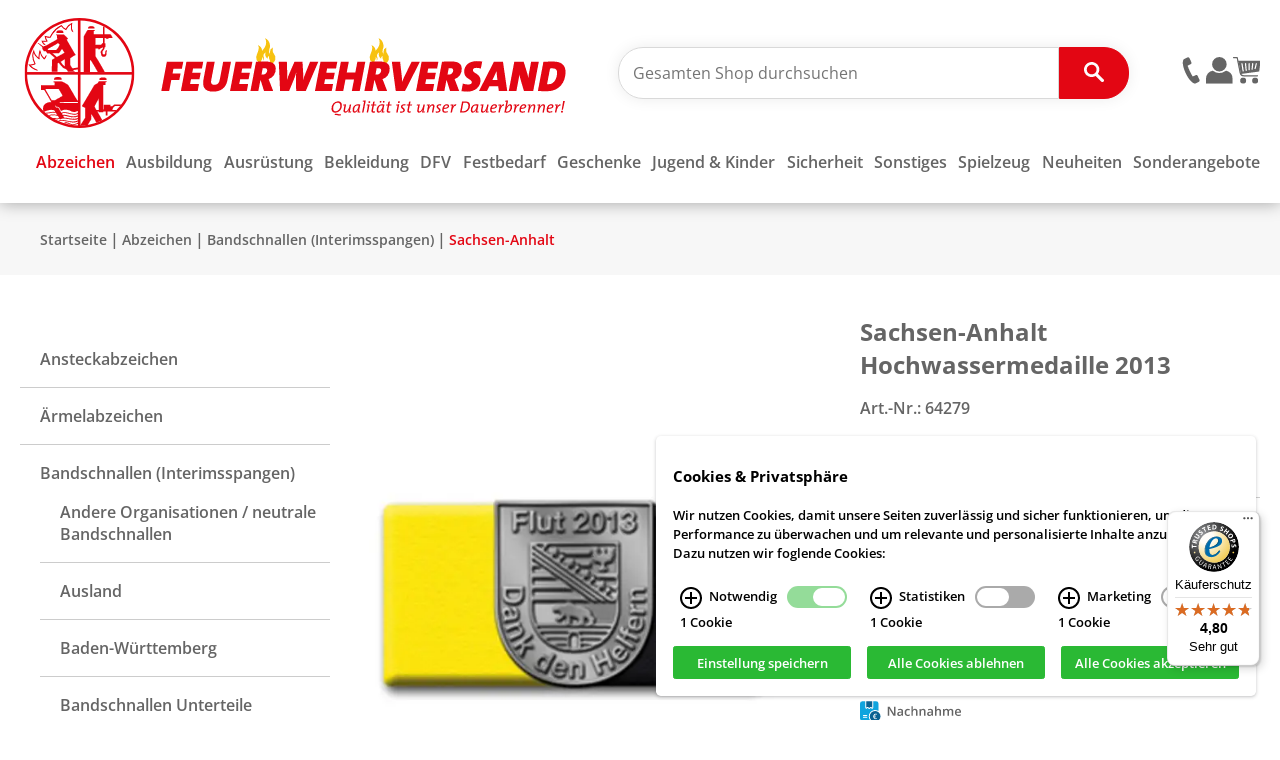

--- FILE ---
content_type: text/html; charset=UTF-8
request_url: https://www.feuerwehrversand.de/9/pid/7526/apg/133/Sachsen-Anhalt-Hochwassermedaille-2013.htm
body_size: 35884
content:
<!DOCTYPE html>
<!--[if lt IE 7 ]> <html class="no-js ie6"> <![endif]-->
<!--[if IE 7 ]>    <html class="no-js ie7"> <![endif]-->
<!--[if IE 8 ]>    <html class="no-js ie8"> <![endif]-->
<!--[if IE 9 ]>    <html class="no-js ie9"> <![endif]-->
<!--[if (gt IE 9)|!(IE)]><!--> <html class="no-js"  lang="de"> <!--<![endif]-->
	<head>
		<title>Sachsen-Anhalt Hochwassermedaille 2013 - Feuerwehrversand</title>
<script type="application/ld+json">
    {
      "@context": "https://schema.org/",
      "@type": "Product",
      "name": "Sachsen-Anhalt Hochwassermedaille 2013",
      "image": [
        "https://www.feuerwehrversand.de/images/64279.jpg"
       ],
      "description": "Die Sachsen-Anhalt Hochwassermedaille 2013 würdigt den Einsatz zahlreicher freiwilliger Helferinnen und Helfer, die während der Flut im Juni 2013 an den Flussläufen des Landes tatkräftig unterstützt haben.    Geliefert wird die Auszeichnung als Bandschnallenoberteil, das sich einfach auf ein ein- oder mehrteiliges Unterteil aufschieben lässt. Damit ist die Medaille eine angemessene Ehrung für den selbstlosen Einsatz in einer besonderen Krisensituation.    - Ausführung: Bandschnallenoberteil  - Befestigung: zum Aufschieben auf ein ein- oder mehrteiliges Unterteil",
      "sku": "64279",
            "brand": {
        "@type": "Brand",
        "name": "Versandhaus DFV GmbH"
      },
            "offers": {
        "@type": "Offer",
        "url": "https://www.feuerwehrversand.de/9/pid/7526/apg/133/Sachsen-Anhalt-Hochwassermedaille-2013.htm",
        "priceCurrency": "EUR",
        "price": 6.95,
        "itemCondition": "https://schema.org/NewCondition",
        "availability": "InStock"
      }
    }
</script>

		<meta name="viewport" content="width=device-width, initial-scale=1, maximum-scale=1">
		<meta charset="utf-8">
		<meta name="robots" content="index,follow">
		<meta name="description" content="Sachsen-Anhalt Hochwassermedaille 2013 als Bandschnallenoberteil für Helfer und Einsatzkräfte">
		<meta name="keywords" content="Feuerwehr, Jugendfeuerwehr, DFV, Hochwasser 2013, Sachsen-Anhalt Hochwassermedaille, Fluthelfer, Katastrophenschutz, Einsatzkräfte, Auszeichnung, Ehrung, Helfer Sachsen-Anhalt, Bandschnalle, Feuerwehrorden, Hochwasserhilfe, Fluthilfe, Orden">
		<link rel="shortcut icon" href="/favicon.ico" type="image/x-icon">
		<script type="text/javascript">
			
set_id = 1;
set_info = 'site, rule 1';
offset = 0;
webroot = "/";
pubimgroot = "/images";
thisPageID = "9";
publishRequired = "1";
pagePreviewMode = "public";
previewControlString = "";
openWindowParam = "width=360,height=480,resizable=yes,scrollbars=yes,location=yes,toolbar=yes";
urlmode = "2";
lrnPath = "/9/Details.htm";
is_microweb = false;
querystring_separator = '/';
is_homebase = false;

		</script>
		<!-- <script async src="/javascripts/modernizr-2.7.1.min.js"></script> -->
		<script src="/javascripts/src/jquery-1.10.2.min.js"></script>
		<script src="/javascripts/src/invalidate-js/js/jquery.invalidate.js"></script>
		<script src="/javascripts/plugins.js?v=4"></script>
		<script defer src="/javascripts/glide/glide.min.js"></script>

		<link rel="stylesheet" type="text/css" href="/css/web.css?v=20240404" media="screen, print">
		<link rel="stylesheet" href="/css/glide/glide.core.min.css">
		<!-- Mobile Pin Values -->
		<link rel="apple-touch-icon" href="/images/app-icon/ios-touch-icon-iphone.png">
		<link rel="apple-touch-icon" sizes="76x76" href="/images/app-icon/ios-touch-icon-ipad.png">
		<link rel="apple-touch-icon" sizes="120x120" href="/images/app-icon/ios-touch-icon-iphone-retina.png">
		<link rel="apple-touch-icon" sizes="152x152" href="/images/app-icon/ios-touch-icon-ipad-retina.png">
		<meta name="msapplication-TileImage" content="/images/app-icon/wp-metro.png">
		<meta name="msapplication-TileColor" content="#e30613">
		<meta name="application-name" content="feuerwehrversand">

		<meta name="google-site-verification" content="MY13GKqj3-J4AWFGbYOdapWshehhuiWtMFYI11KZ2Yc" />
    
		<!-- Facebook Pixel Code -->
		<script type="text/plain" data-cookie="marketing">
			!function(f,b,e,v,n,t,s)
			{if(f.fbq)return;n=f.fbq=function(){n.callMethod?
			n.callMethod.apply(n,arguments):n.queue.push(arguments)};
			if(!f._fbq)f._fbq=n;n.push=n;n.loaded=!0;n.version='2.0';
			n.queue=[];t=b.createElement(e);t.async=!0;
			t.src=v;s=b.getElementsByTagName(e)[0];
			s.parentNode.insertBefore(t,s)}(window,document,'script',
			'https://connect.facebook.net/en_US/fbevents.js');
			fbq('init', '438608846474868'); 
			fbq('track', 'PageView');
		</script>
		
<script>
    function showCookie() {

        if (window.cookie.showing === true) {
            window.cookie.hide();
            if (window.timeout) {
                clearTimeout(window.timeout);
            }
            window.timeout = setTimeout(function () {
                window.cookie.display(true);
            }, window.cookie.options.animationDuration + 1);
        } else {
            window.cookie.display(true);
        }

    }
</script>

<script>
    (function () {
        var s = document.createElement('script');
        s.type = "text/javascript";
        s.async = true;
        s.defer = true;
        s.src = "/custom/cookieplugin/cookie.js";
        s.onload = s.onreadystatechange = function () {
            if (!this.readyState || this.readyState == "complete") {
                window.cookiestate = new Array();
                window.cookie = new Cookie({
                position: 'right',
                    locale: 'de',
                    denyAllBtn: 'true',
                    cookieTypes: {
                                                marketing : {
                            checked: false,
                            required: false
                        },
                                                                            analytics : {
                                checked: false,
                                required: false,
                            }
                                                    },
            cookies: [
                {
                    type: 'essential',
                    name: 'Session',
                    accept: function () {
                        console.log("Session aktivieren");
                    },
                    revoke: function () {
                        console.log("Session deaktivieren");
                    }
                },
                                    {
                type: 'analytics',
                name: 'Google Analytics',
                accept: function () {
                    console.log("Google Analytics aktivieren");

                                
                        

                            },
                revoke: function () {
                    console.log("Google Analytics deaktivieren");
                    if (typeof (ga) != "undefined") {
                        // Delete Tracker
                        // Hotfix for FF Privacy Mode
                        if (typeof (ga.getAll) != "undefined") {
                            ga.getAll().forEach(function (tracker) {
                                ga('remove', tracker.get('name'));
                            });
                        } else {
                            console.log('FF in Privacy Mode');
                        }
                    }
                    window.cookie.removeCookie('_ga', "/", document.location.host);
                    window.cookie.removeCookie('_gat', "/", document.location.host);
                    window.cookie.removeCookie('_gid', "/", document.location.host);

                }
            },
                                                                {
                        type: 'marketing',
                        name: 'Facebook Remarketing',
                        accept: function () {
                            console.log("Facebook Remarketing aktivieren");

                        },
                        revoke: function () {
                            console.log("Facebook Remarketing deaktivieren");

                        }
                    },
                                                
                    ]
        });

        console.log(window.cookie.options.type);
    }
        };
    var t = document.getElementsByTagName("script")[0];
    t.parentNode.insertBefore(s, t);
    }) ();

</script>
<script type="text/plain" data-cookie="analytics" async data-src="https://www.googletagmanager.com/gtag/js?id=G-237WJY8LZ0"></script>
<script type="text/plain" data-cookie="analytics">
  window.dataLayer = window.dataLayer || [];
  function gtag(){dataLayer.push(arguments);}
  gtag('js', new Date());
  gtag('config', 'G-237WJY8LZ0');
</script>

<script type="text/plain" data-cookie="marketing">
    if(typeof gtag !== "undefined"){
        gtag('config', 'AW-996901363');
    }
</script>
	</head>
	<body id="lrn-bi-9" class="lrn-web lrn-bc-1 lrn-bc-7 lrn-pp-1-7 lrn-pt-1 lrn-ct-7 lrn-navlevel-2">
		<div id="lrn-main">
			<div id="lrn-container">
				<div id="lrn-systemoutput" class="noprint">
					<div class="clearer"></div>
				</div>
				<header class="main">
					<div class="container">

						<div class="top-content">
							<a href="/1/Startseite.htm">
								<img src="/images/icons/logo-text-small.svg" alt="Feuerwehrversand" width="550" height="110">
							</a>
							<div class="user__menu">
								<div class="usercenter">
									<div class="hotline">
										<button data-toggle="tooltip" data-placement="left" title="<h3>Info- & Bestellhotline</h3><h1>0228 - 953500</h1>" data-animation="true" data-html="true" data-trigger="hover" type="button" class="hotline-dialog">
											<img src="/images/icons/icon_phone.svg" alt="Phone Icon">
										</button>
										<dialog id="hotline__modal">
											<div class="header">
												<h1>Info & Bestellhotline</h1>
												<button type="button" class="close" id="closeHotlineModal" aria-hidden="true">
													<svg id="close" xmlns="http://www.w3.org/2000/svg" width="8.8" height="8.9" viewBox="0 0 8.8 8.9">
														<path id="Path_133" data-name="Path 133"
															d="M7.6.3,8.8,1.5,5.6,4.8,8.8,8,7.6,9.2,4.4,6,1.2,9.2,0,8,3.2,4.8,0,1.6,1.2.4,4.4,3.6Z"
															transform="translate(0 -0.3)" fill="#656565" />
													</svg>
												</button>
											</div>
												<div class="content">
													<h3>
														<a href="tel:0228953500">0228 - 953500</a>
													</h3>
												</div>
										</dialog>
									</div>
									<!--loginbox.tpl -->
<div class="login">
	<button type="button" class="login-dialog" title="Zum Login">
		<img src="/images/icons/icon_login.svg" alt="Account Icon">
	</button>
</div>
<dialog id="login">
	<form class="form-horizontal" action="/index.php/page/9/pid/7526/apg/133/Sachsen-Anhalt-Hochwassermedaille-2013.htm" name="loginform" id="loginform" method="post" role="form" novalidate>
		<div class="header">
			<h1>Login</h1>
			<button type="button" class="close" id="closeLoginModal" aria-hidden="true">
				<svg id="close" xmlns="http://www.w3.org/2000/svg" width="8.8" height="8.9" viewBox="0 0 8.8 8.9">
					<path id="Path_133" data-name="Path 133" d="M7.6.3,8.8,1.5,5.6,4.8,8.8,8,7.6,9.2,4.4,6,1.2,9.2,0,8,3.2,4.8,0,1.6,1.2.4,4.4,3.6Z" transform="translate(0 -0.3)" fill="#656565"/>
				</svg>
			</button>
		</div>
		<div class="content">
			<p>In Ihrem persönlichen Konto können Sie Ihre Daten und Bestellungen verwalten.</p>
				
			<div class="form-group">
				<input type="text" name="username" id="loginModalEmail" class="form-control" value="" autofocus="autofocus" placeholder="Benutzername" required>
				<span class="error hide hint" id="emailHint">Bitte geben Sie einen gültigen Benutzernamen ein</span>
			</div>
			<div class="form-group">
				<input type="password" id="loginModalPassword" name="password" class="form-control" value="" placeholder="Passwort" required>
				<span class="hide hint" id="passwordHint">Das Passwortfeld darf nicht leer sein</span>
			</div>
			<nav class="form-actions">
				<button type="submit" id="submitLogin">Login</button>
				<a href="/30/Passwort-vergessen.htm">Passwort vergessen?</a>
			</nav>
		</div>

		<div class="footer">
			<a href="/12/Kundendaten.htm">Neuen Account erstellen</a>
		</div>
	</form>
</dialog>

<style>
	.hide {
		visibility: hidden;
	}
</style>

<script async src="/javascripts/loginValidate.js"></script>



									<!--minicart.tpl -->
<div class="minicart text-right">
	<a href="/13/Warenkorb.htm" title="Zum Warenkorb">
		<img src="/images/icons/icon_basket.svg" alt="Shopping Cart Icon">
			</a>
	</div>


									<div class="mobile_menu">
										<div id='MobileNavigation'></div>
<script src='/build/MobileNavigation/MobileNavigation.7654b737.js'></script>
<style>
							h4[data-v-26faf0b4]{margin:unset}details>summary[data-v-26faf0b4]{align-items:center;display:flex;font-size:1.5rem;justify-content:space-between;list-style:none;padding-inline:2rem}details>summary[data-v-26faf0b4]::-webkit-details-marker{display:none}details[data-v-26faf0b4]{cursor:pointer;padding:.5rem 0}.menu__items[data-v-26faf0b4]{display:flex;flex-direction:column;max-height:100vh;max-height:70%;overflow-x:hidden;overflow-y:scroll;padding-top:1rem}.menu__item[data-v-26faf0b4]{padding:.5rem 0;position:relative}.icon.icon-chevron[data-v-26faf0b4]{transform:translateX(0);transition:transform .3s ease;width:.9rem}.menu__item summary:hover .icon.icon-chevron[data-v-26faf0b4]{transform:translateX(.8rem)}.menu__item_link[data-v-26faf0b4]{height:100%;position:absolute;top:0;width:100%}.parent__item[data-v-26faf0b4]{align-items:center;cursor:pointer;display:flex;gap:1.5rem;padding-inline:2rem}.parent__item:hover .icon.icon-chevron[data-v-26faf0b4]{transform:translateX(.8rem)}.parent__item .icon.icon-chevron[data-v-26faf0b4]{rotate:180deg;transform:translateX(0);transition:transform .3s ease}.parent__item h2[data-v-26faf0b4]{margin:unset}.mobile__menu[data-v-23d6e329]{background:#fff;box-shadow:-1px 3px 8px 0 #b3b3b3;height:min-content;height:100vh;left:0;overflow:hidden;position:absolute;top:100%;width:0}.mobile__menu_button[data-v-23d6e329]{transform:scale(1);transition:transform .1s ease-in-out}.mobile__menu_button[data-v-23d6e329]:hover{transform:scale(1.2)}.slide__left__an[data-v-23d6e329]{animation-direction:alternate;animation-duration:.3s;animation-fill-mode:forwards;animation-name:slide_left-data-v-23d6e329}.hamburgerv[data-v-23d6e329]{display:inline-block}.hamburgerv a.main-nav-toggle[data-v-23d6e329]{display:block;height:13px;width:26px}.hamburgerv a.main-nav-toggle[data-v-23d6e329]:after,.hamburgerv a.main-nav-toggle[data-v-23d6e329]:before{border-bottom:4px solid #656565;content:"";height:0;left:0;position:absolute;right:0;top:0;transition:all .3s ease-out;width:100%}.hamburgerv a.main-nav-toggle[data-v-23d6e329]:after{top:100%}.hamburgerv a.main-nav-toggle i[data-v-23d6e329]{background-color:#656565;display:block;height:4px;overflow:hidden;position:absolute;text-indent:100%;top:50%;transition:all .1s ease-out;white-space:nowrap;width:100%}.hamburgerv a.main-nav-toggle.active-menu[data-v-23d6e329]:after{top:50%;transform:rotate(-45deg);transform-origin:center}.hamburgerv a.main-nav-toggle.active-menu[data-v-23d6e329]:before{top:50%;transform:rotate(45deg);transform-origin:center}.hamburgerv a.main-nav-toggle.active-menu i[data-v-23d6e329]{color:#656565;opacity:0}@keyframes slide_left-data-v-23d6e329{0%{display:none;overflow:hidden;transform:translateX(-1000px);visibility:hidden;width:0}to{display:block;overflow:hidden;transform:translateX(0);visibility:visible;width:100%}}
							</style>

									</div>
								</div>
							</div>
							<div class="search-field">
								<div id='SearchInputPreview'></div>
<script src='/build/SearchInputPreview/SearchInputPreview.js'></script>
<style>
							article a[data-v-3f5b7e04] {
  display: flex;
  align-items: center;
  text-decoration: none;
  transition: all ease-in-out 0.2s;
}
article.scope-product .image[data-v-3f5b7e04],
article.scope-product .imgt[data-v-3f5b7e04] {
  max-width: 2rem;
  min-width: 2rem;
  height: auto;
  object-fit: contain;
  margin-right: 1.25rem;
  max-height: 2.5rem;
}
article .txt[data-v-3f5b7e04] {
  width: 100%;
  color: var(--color-grey);
  font-size: 0.875rem;
  margin-top: 0.625rem;
  margin-bottom: 0.625rem;
}
article.first-of-type .txt[data-v-3f5b7e04] {
  margin-top: 0;
}
article:last-of-type .txt[data-v-3f5b7e04] {
  margin-bottom: 0;
}
article:hover .txt span[data-v-3f5b7e04] {
  color: var(--color-red);
}

form[data-v-1e6e3209] {
  margin-bottom: 0;
}
.search[data-v-1e6e3209] {
  position: relative;
  display: block;
}
.search .input-group[data-v-1e6e3209] {
  display: flex;
  border-radius: 25px;
  justify-content: flex-end;
  position: relative;
}
@media (min-width: 800px) {
.search .input-group[data-v-1e6e3209] {
    justify-content: flex-start;
    box-shadow: 0 0 15px #00000014;
}
}
.search .input-group input[data-v-1e6e3209] {
  flex: 1 0 auto;
  border-top-left-radius: 25px;
  border-bottom-left-radius: 25px;
  border-top-right-radius: 0;
  border-bottom-right-radius: 0;
  border: 1px solid var(--color-light-grey-02);
  padding: 0.865rem;
  width: 0px;
  visibility: hidden;
  transition: border-color ease-in-out 0.2s;
}
.search .input-group input[data-v-1e6e3209]:focus {
  border-color: var(--color-red);
}
.search .input-group input[data-v-1e6e3209]:focus-visible {
  outline: none;
}
@media (min-width: 800px) {
.search .input-group input[data-v-1e6e3209] {
    width: initial;
    visibility: visible;
}
}
.search .input-group button[data-v-1e6e3209] {
  transition: all ease-in-out 0.2s;
  border: 1px solid var(--color-red);
  border-radius: 10rem;
  flex: 0 0 50px;
  background: var(--color-red);
  min-width: 50px;
}
@media (min-width: 800px) {
.search .input-group button[data-v-1e6e3209] {
    flex: 0 0 70px;
    border-radius: unset;
    border-top-right-radius: 25px;
    border-bottom-right-radius: 25px;
}
}
.search .input-group button path[data-v-1e6e3209] {
  transition: all ease-in-out 0.2s;
}
.search .input-group button[data-v-1e6e3209]:hover {
  background: #FFF;
}
.search .input-group button:hover path[data-v-1e6e3209] {
  fill: var(--color-red);
}
.search .input-group.searchOpen input[data-v-1e6e3209] {
  width: initial;
  visibility: visible;
}
.search .input-group.searchOpen button[data-v-1e6e3209] {
  flex: 0 0 40px;
  border-radius: unset;
  border-top-right-radius: 25px;
  border-bottom-right-radius: 25px;
}
.search .input-group .search-hint[data-v-1e6e3209] {
  opacity: 0;
  visibility: hidden;
  pointer-events: none;
  top: calc(100% + 0.5rem);
  left: 0.865rem;
  transition: all ease-in-out 0.2s;
}
.search .input-group .search-hint.show[data-v-1e6e3209] {
  opacity: 1;
  visibility: visible;
}
.searchPreview[data-v-1e6e3209] {
  position: absolute;
  background-color: #FFF;
  color: var(--color-grey);
  z-index: 100;
  padding: 1.5rem 1.875rem 1.375rem;
  box-shadow: 0 0 15px #00000014;
  overflow: hidden;
  max-width: 100%;
  min-width: 950px;
  top: calc(100% + .625rem);
  left: 50%;
  transform: translateX(-50%);
}
.searchPreview.letOverflow[data-v-1e6e3209] {
  overflow-y: auto;
}
@media (min-width: 1250px) and (max-width: 1449px) {
.searchPreview[data-v-1e6e3209] {
    left: unset;
    transform: unset;
    right: -20%;
}
}
@media (max-width: 1024px) {
.searchPreview[data-v-1e6e3209] {
    min-width: unset;
    width: 100%;
}
}
.searchPreview mark[data-v-1e6e3209] {
  color: var(--color-red);
  background-color: transparent;
  font-weight: bold;
}
.searchPreview .resultpages .results[data-v-1e6e3209] {
  display: grid;
  grid-template-columns: repeat(2, 1fr);
  grid-template-rows: auto;
}
.searchPreview .resultpages .results section[data-v-1e6e3209]:first-of-type {
  padding-right: clamp(1rem, 2.1vw, 2.25rem);
  border-right: 1px solid var(--color-light-grey-03);
}
.searchPreview .resultpages .results section[data-v-1e6e3209]:last-of-type {
  padding-left: clamp(1rem, 2.1vw, 2.25rem);
}
.searchPreview .resultpages .results section header[data-v-1e6e3209] {
  text-transform: uppercase;
  color: var(--color-red);
  font-size: 1rem;
  margin-bottom: 1.25rem;
}
@media (max-width: 599px) {
.searchPreview .resultpages .results[data-v-1e6e3209] {
    grid-template-columns: 1fr;
}
.searchPreview .resultpages .results section[data-v-1e6e3209]:first-of-type {
    padding-right: unset;
    border-right: none;
    padding-bottom: clamp(1rem, 2.1vw, 2.25rem);
    border-bottom: 1px solid var(--color-light-grey-03);
}
.searchPreview .resultpages .results section[data-v-1e6e3209]:last-of-type {
    padding-left: unset;
    padding-top: clamp(1rem, 2.1vw, 2.25rem);
}
}
.searchPreview .closebtn[data-v-1e6e3209] {
  padding: 0;
  position: absolute;
  top: 0.5rem;
  right: 0.5rem;
  width: 2rem;
  height: 2rem;
  display: flex;
  align-items: center;
  justify-content: center;
  color: var(--color-grey);
  transition: all ease-in-out 0.2s;
  transform: rotate(0);
}
.searchPreview .closebtn svg path[data-v-1e6e3209] {
  transition: all ease-in-out 0.2s;
}
.searchPreview .closebtn[data-v-1e6e3209]:hover {
  transform: rotate(180deg);
}
.searchPreview .closebtn:hover svg path[data-v-1e6e3209] {
  fill: var(--color-red);
}


/*# sourceMappingURL=[data-uri]*/
							</style>

							</div>
						</div>
						<nav class="menu">
							<ul class="menu level0 " data-level="0">
		<li class="level0 childs show_active active level-1" data-submenu-id="submenu-1">
		<a href="https://www.feuerwehrversand.de/7/apg/1/Abzeichen.htm" class=" kat show_active"></a>
		<span>Abzeichen</span>
					<!-- <div class="wrapper"></div> -->
			<ul class="menu level1 " data-level="1">
		<li class="level1 level-2" data-submenu-id="submenu-210">
		<a href="https://www.feuerwehrversand.de/7/apg/210/Ansteckabzeichen.htm" class=""></a>
		<span>Ansteckabzeichen</span>
			</li>
		<li class="level1 level-2" data-submenu-id="submenu-211">
		<a href="https://www.feuerwehrversand.de/7/apg/211/Aermelabzeichen.htm" class=""></a>
		<span>Ärmelabzeichen</span>
			</li>
		<li class="level1 childs show_active active level-2" data-submenu-id="submenu-38">
		<a href="https://www.feuerwehrversand.de/7/apg/38/Bandschnallen-Interimsspangen-.htm" class=" kat show_active"></a>
		<span>Bandschnallen (Interimsspangen)</span>
					<!-- <div class="wrapper"></div> -->
			<ul class="menu level2 skelleton" data-level="2">
		<li class="level2 level-3" data-submenu-id="submenu-136">
		<a href="https://www.feuerwehrversand.de/7/apg/136/Andere-Organisationen-neutrale-Bandschnallen.htm" class=""></a>
		<span>Andere Organisationen / neutrale Bandschnallen</span>
			</li>
		<li class="level2 level-3" data-submenu-id="submenu-1026">
		<a href="https://www.feuerwehrversand.de/7/apg/1026/Ausland.htm" class=""></a>
		<span>Ausland</span>
			</li>
		<li class="level2 level-3" data-submenu-id="submenu-128">
		<a href="https://www.feuerwehrversand.de/7/apg/128/Baden-Wuerttemberg.htm" class=""></a>
		<span>Baden-Württemberg</span>
			</li>
		<li class="level2 level-3" data-submenu-id="submenu-139">
		<a href="https://www.feuerwehrversand.de/7/apg/139/Bandschnallen-Unterteile.htm" class=""></a>
		<span>Bandschnallen Unterteile</span>
			</li>
		<li class="level2 level-3" data-submenu-id="submenu-129">
		<a href="https://www.feuerwehrversand.de/7/apg/129/Bayern.htm" class=""></a>
		<span>Bayern</span>
			</li>
		<li class="level2 level-3" data-submenu-id="submenu-130">
		<a href="https://www.feuerwehrversand.de/7/apg/130/Berlin.htm" class=""></a>
		<span>Berlin</span>
			</li>
		<li class="level2 level-3" data-submenu-id="submenu-135">
		<a href="https://www.feuerwehrversand.de/7/apg/135/Brandenburg.htm" class=""></a>
		<span>Brandenburg</span>
			</li>
		<li class="level2 level-3" data-submenu-id="submenu-123">
		<a href="https://www.feuerwehrversand.de/7/apg/123/Bremen.htm" class=""></a>
		<span>Bremen</span>
			</li>
		<li class="level2 level-3" data-submenu-id="submenu-137">
		<a href="https://www.feuerwehrversand.de/7/apg/137/Bundesrepublik-Deutschland.htm" class=""></a>
		<span>Bundesrepublik Deutschland</span>
			</li>
		<li class="level2 level-3" data-submenu-id="submenu-138">
		<a href="https://www.feuerwehrversand.de/7/apg/138/DDR.htm" class=""></a>
		<span>DDR</span>
			</li>
		<li class="level2 level-3" data-submenu-id="submenu-169">
		<a href="https://www.feuerwehrversand.de/7/apg/169/Deutsche-Verkehrswacht.htm" class=""></a>
		<span>Deutsche Verkehrswacht</span>
			</li>
		<li class="level2 level-3" data-submenu-id="submenu-119">
		<a href="https://www.feuerwehrversand.de/7/apg/119/Deutscher-Feuerwehrverband.htm" class=""></a>
		<span>Deutscher Feuerwehrverband</span>
			</li>
		<li class="level2 level-3" data-submenu-id="submenu-122">
		<a href="https://www.feuerwehrversand.de/7/apg/122/Hamburg.htm" class=""></a>
		<span>Hamburg</span>
			</li>
		<li class="level2 level-3" data-submenu-id="submenu-120">
		<a href="https://www.feuerwehrversand.de/7/apg/120/Hessen.htm" class=""></a>
		<span>Hessen</span>
			</li>
		<li class="level2 level-3" data-submenu-id="submenu-273">
		<a href="https://www.feuerwehrversand.de/7/apg/273/Malteser-Hilfsdienst.htm" class=""></a>
		<span>Malteser Hilfsdienst</span>
			</li>
		<li class="level2 level-3" data-submenu-id="submenu-134">
		<a href="https://www.feuerwehrversand.de/7/apg/134/Mecklenburg-Vorpommern.htm" class=""></a>
		<span>Mecklenburg-Vorpommern</span>
			</li>
		<li class="level2 level-3" data-submenu-id="submenu-1124">
		<a href="https://www.feuerwehrversand.de/7/apg/1124/Musikabzeichen.htm" class=""></a>
		<span>Musikabzeichen</span>
			</li>
		<li class="level2 level-3" data-submenu-id="submenu-1041">
		<a href="https://www.feuerwehrversand.de/7/apg/1041/NATO.htm" class=""></a>
		<span>NATO</span>
			</li>
		<li class="level2 level-3" data-submenu-id="submenu-124">
		<a href="https://www.feuerwehrversand.de/7/apg/124/Niedersachsen.htm" class=""></a>
		<span>Niedersachsen</span>
			</li>
		<li class="level2 level-3" data-submenu-id="submenu-118">
		<a href="https://www.feuerwehrversand.de/7/apg/118/Nordrhein-Westfalen.htm" class=""></a>
		<span>Nordrhein-Westfalen</span>
			</li>
		<li class="level2 level-3" data-submenu-id="submenu-152">
		<a href="https://www.feuerwehrversand.de/7/apg/152/Rettungsdienst.htm" class=""></a>
		<span>Rettungsdienst</span>
			</li>
		<li class="level2 level-3" data-submenu-id="submenu-127">
		<a href="https://www.feuerwehrversand.de/7/apg/127/Rheinland-Pfalz.htm" class=""></a>
		<span>Rheinland-Pfalz</span>
			</li>
		<li class="level2 level-3" data-submenu-id="submenu-125">
		<a href="https://www.feuerwehrversand.de/7/apg/125/Saarland.htm" class=""></a>
		<span>Saarland</span>
			</li>
		<li class="level2 level-3" data-submenu-id="submenu-132">
		<a href="https://www.feuerwehrversand.de/7/apg/132/Sachsen.htm" class=""></a>
		<span>Sachsen</span>
			</li>
		<li class="level2 show_active active level-3" data-submenu-id="submenu-133">
		<a href="https://www.feuerwehrversand.de/7/apg/133/Sachsen-Anhalt.htm" class=" show_active"></a>
		<span>Sachsen-Anhalt</span>
			</li>
		<li class="level2 level-3" data-submenu-id="submenu-121">
		<a href="https://www.feuerwehrversand.de/7/apg/121/Schleswig-Holstein.htm" class=""></a>
		<span>Schleswig-Holstein</span>
			</li>
		<li class="level2 level-3" data-submenu-id="submenu-1017">
		<a href="https://www.feuerwehrversand.de/7/apg/1017/Sportabzeichen-DOSB.htm" class=""></a>
		<span>Sportabzeichen DOSB</span>
			</li>
		<li class="level2 level-3" data-submenu-id="submenu-1044">
		<a href="https://www.feuerwehrversand.de/7/apg/1044/Technisches-Hilfswerk-THW.htm" class=""></a>
		<span>Technisches Hilfswerk THW</span>
			</li>
		<li class="level2 level-3" data-submenu-id="submenu-131">
		<a href="https://www.feuerwehrversand.de/7/apg/131/Thueringen.htm" class=""></a>
		<span>Thüringen</span>
			</li>
</ul>			</li>
		<li class="level1 level-2" data-submenu-id="submenu-64">
		<a href="https://www.feuerwehrversand.de/7/apg/64/Brusttaschen-Anhaenger-Namensschilder.htm" class=""></a>
		<span>Brusttaschen-Anhänger Namensschilder</span>
			</li>
		<li class="level1 level-2" data-submenu-id="submenu-221">
		<a href="https://www.feuerwehrversand.de/7/apg/221/Jugendflamme.htm" class=""></a>
		<span>Jugendflamme</span>
			</li>
		<li class="level1 level-2" data-submenu-id="submenu-15">
		<a href="https://www.feuerwehrversand.de/7/apg/15/Krawatten-Clips.htm" class=""></a>
		<span>Krawatten-Clips</span>
			</li>
		<li class="level1 level-2" data-submenu-id="submenu-78">
		<a href="https://www.feuerwehrversand.de/7/apg/78/Pins.htm" class=""></a>
		<span>Pins</span>
			</li>
</ul>			</li>
		<li class="level0 childs level-1" data-submenu-id="submenu-1087">
		<a href="https://www.feuerwehrversand.de/7/apg/1087/Ausbildung.htm" class=" kat"></a>
		<span>Ausbildung</span>
					<!-- <div class="wrapper"></div> -->
			<ul class="menu level1 " data-level="1">
		<li class="level1 childs level-2" data-submenu-id="submenu-9">
		<a href="https://www.feuerwehrversand.de/7/apg/9/Brandschutzerziehung.htm" class=" kat"></a>
		<span>Brandschutzerziehung</span>
					<!-- <div class="wrapper"></div> -->
			<ul class="menu level2 skelleton" data-level="2">
		<li class="level2 level-3" data-submenu-id="submenu-178">
		<a href="https://www.feuerwehrversand.de/7/apg/178/Bastelbogen.htm" class=""></a>
		<span>Bastelbogen</span>
			</li>
		<li class="level2 level-3" data-submenu-id="submenu-61">
		<a href="https://www.feuerwehrversand.de/7/apg/61/Brandschutzerziehung-Buecher-.htm" class=""></a>
		<span>Brandschutzerziehung ( Bücher )</span>
			</li>
		<li class="level2 level-3" data-submenu-id="submenu-1003">
		<a href="https://www.feuerwehrversand.de/7/apg/1003/Feuerwehrmann-Sam.htm" class=""></a>
		<span>Feuerwehrmann Sam</span>
			</li>
		<li class="level2 level-3" data-submenu-id="submenu-230">
		<a href="https://www.feuerwehrversand.de/7/apg/230/Hoerspiele-zur-Brandschutzerziehung.htm" class=""></a>
		<span>Hörspiele zur Brandschutzerziehung</span>
			</li>
		<li class="level2 level-3" data-submenu-id="submenu-214">
		<a href="https://www.feuerwehrversand.de/7/apg/214/Materialien-zur-Brandschutzerziehung.htm" class=""></a>
		<span>Materialien zur Brandschutzerziehung</span>
			</li>
		<li class="level2 level-3" data-submenu-id="submenu-145">
		<a href="https://www.feuerwehrversand.de/7/apg/145/Streuartikel.htm" class=""></a>
		<span>Streuartikel</span>
			</li>
</ul>			</li>
		<li class="level1 childs level-2" data-submenu-id="submenu-5">
		<a href="https://www.feuerwehrversand.de/7/apg/5/Buecher-Kalender.htm" class=" kat"></a>
		<span>Bücher / Kalender</span>
					<!-- <div class="wrapper"></div> -->
			<ul class="menu level2 skelleton" data-level="2">
		<li class="level2 childs level-3" data-submenu-id="submenu-175">
		<a href="https://www.feuerwehrversand.de/7/apg/175/Ausbildung-Dienstvorschriften-Planspiele.htm" class=" kat"></a>
		<span>Ausbildung / Dienstvorschriften / Planspiele</span>
					<!-- <div class="wrapper"></div> -->
			<ul class="menu level3 skelleton" data-level="3">
		<li class="level3 level-4" data-submenu-id="submenu-248">
		<a href="https://www.feuerwehrversand.de/7/apg/248/ABC-Ausbildung.htm" class=""></a>
		<span>ABC Ausbildung</span>
			</li>
		<li class="level3 level-4" data-submenu-id="submenu-72">
		<a href="https://www.feuerwehrversand.de/7/apg/72/Atemschutz.htm" class=""></a>
		<span>Atemschutz</span>
			</li>
		<li class="level3 level-4" data-submenu-id="submenu-21">
		<a href="https://www.feuerwehrversand.de/7/apg/21/Ausbildung.htm" class=""></a>
		<span>Ausbildung</span>
			</li>
		<li class="level3 level-4" data-submenu-id="submenu-43">
		<a href="https://www.feuerwehrversand.de/7/apg/43/Feuerwehr-Dienstvorschriften.htm" class=""></a>
		<span>Feuerwehr-Dienstvorschriften</span>
			</li>
		<li class="level3 level-4" data-submenu-id="submenu-103">
		<a href="https://www.feuerwehrversand.de/7/apg/103/Fuehrung,-Taktik,-Planung.htm" class=""></a>
		<span>Führung, Taktik, Planung</span>
			</li>
		<li class="level3 level-4" data-submenu-id="submenu-149">
		<a href="https://www.feuerwehrversand.de/7/apg/149/Maschinisten-Ausbildung.htm" class=""></a>
		<span>Maschinisten-Ausbildung</span>
			</li>
		<li class="level3 level-4" data-submenu-id="submenu-104">
		<a href="https://www.feuerwehrversand.de/7/apg/104/Nachrichtenmittel-Sprechfunk.htm" class=""></a>
		<span>Nachrichtenmittel / Sprechfunk</span>
			</li>
		<li class="level3 level-4" data-submenu-id="submenu-19">
		<a href="https://www.feuerwehrversand.de/7/apg/19/Rote-Hefte.htm" class=""></a>
		<span>Rote Hefte</span>
			</li>
		<li class="level3 level-4" data-submenu-id="submenu-71">
		<a href="https://www.feuerwehrversand.de/7/apg/71/Tauchen.htm" class=""></a>
		<span>Tauchen</span>
			</li>
		<li class="level3 level-4" data-submenu-id="submenu-1150">
		<a href="https://www.feuerwehrversand.de/7/apg/1150/Technik.htm" class=""></a>
		<span>Technik</span>
			</li>
		<li class="level3 level-4" data-submenu-id="submenu-151">
		<a href="https://www.feuerwehrversand.de/7/apg/151/Technische-Hilfe.htm" class=""></a>
		<span>Technische Hilfe</span>
			</li>
		<li class="level3 level-4" data-submenu-id="submenu-8">
		<a href="https://www.feuerwehrversand.de/7/apg/8/Trainingsprogramme.htm" class=""></a>
		<span>Trainingsprogramme</span>
			</li>
		<li class="level3 level-4" data-submenu-id="submenu-150">
		<a href="https://www.feuerwehrversand.de/7/apg/150/Truppmann-Truppfuehrer-Ausbildung.htm" class=""></a>
		<span>Truppmann / Truppführer Ausbildung</span>
			</li>
		<li class="level3 level-4" data-submenu-id="submenu-58">
		<a href="https://www.feuerwehrversand.de/7/apg/58/Wissenschaftliche-Grundlagen.htm" class=""></a>
		<span>Wissenschaftliche Grundlagen</span>
			</li>
</ul>			</li>
		<li class="level2 childs level-3" data-submenu-id="submenu-190">
		<a href="https://www.feuerwehrversand.de/7/apg/190/Brandschutz.htm" class=" kat"></a>
		<span>Brandschutz</span>
					<!-- <div class="wrapper"></div> -->
			<ul class="menu level3 skelleton" data-level="3">
		<li class="level3 level-4" data-submenu-id="submenu-105">
		<a href="https://www.feuerwehrversand.de/7/apg/105/Abwehrender-Brandschutz.htm" class=""></a>
		<span>Abwehrender Brandschutz</span>
			</li>
		<li class="level3 level-4" data-submenu-id="submenu-142">
		<a href="https://www.feuerwehrversand.de/7/apg/142/Brandschutzaufklaerung.htm" class=""></a>
		<span>Brandschutzaufklärung</span>
			</li>
		<li class="level3 level-4" data-submenu-id="submenu-164">
		<a href="https://www.feuerwehrversand.de/7/apg/164/Nachschlagwerke-Brandschutz.htm" class=""></a>
		<span>Nachschlagwerke Brandschutz</span>
			</li>
		<li class="level3 level-4" data-submenu-id="submenu-111">
		<a href="https://www.feuerwehrversand.de/7/apg/111/Vorbeugender-baulicher-Brandschutz.htm" class=""></a>
		<span>Vorbeugender baulicher Brandschutz</span>
			</li>
		<li class="level3 level-4" data-submenu-id="submenu-112">
		<a href="https://www.feuerwehrversand.de/7/apg/112/Vorbeugender-Brandschutz.htm" class=""></a>
		<span>Vorbeugender Brandschutz</span>
			</li>
</ul>			</li>
		<li class="level2 childs level-3" data-submenu-id="submenu-1032">
		<a href="https://www.feuerwehrversand.de/7/apg/1032/ECOMED-Verlag.htm" class=" kat"></a>
		<span>ECOMED - Verlag</span>
					<!-- <div class="wrapper"></div> -->
			<ul class="menu level3 skelleton" data-level="3">
		<li class="level3 level-4" data-submenu-id="submenu-1135">
		<a href="https://www.feuerwehrversand.de/7/apg/1135/Ausbildungsfolien.htm" class=""></a>
		<span>Ausbildungsfolien</span>
			</li>
		<li class="level3 level-4" data-submenu-id="submenu-284">
		<a href="https://www.feuerwehrversand.de/7/apg/284/Das-Unternehmen-Feuerwehr.htm" class=""></a>
		<span>Das Unternehmen Feuerwehr</span>
			</li>
		<li class="level3 level-4" data-submenu-id="submenu-1033">
		<a href="https://www.feuerwehrversand.de/7/apg/1033/Die-perfekte-Feuerwehr-Rede.htm" class=""></a>
		<span>Die perfekte Feuerwehr-Rede</span>
			</li>
		<li class="level3 level-4" data-submenu-id="submenu-1008">
		<a href="https://www.feuerwehrversand.de/7/apg/1008/Einsatzberichte-Feuerwehr.htm" class=""></a>
		<span>Einsatzberichte Feuerwehr</span>
			</li>
		<li class="level3 level-4" data-submenu-id="submenu-265">
		<a href="https://www.feuerwehrversand.de/7/apg/265/Einsatzpraxis-Ecomed-Verlag-.htm" class=""></a>
		<span>Einsatzpraxis (Ecomed-Verlag)</span>
			</li>
		<li class="level3 level-4" data-submenu-id="submenu-147">
		<a href="https://www.feuerwehrversand.de/7/apg/147/Fachwissen-Feuerwehr.htm" class=""></a>
		<span>Fachwissen Feuerwehr</span>
			</li>
		<li class="level3 level-4" data-submenu-id="submenu-1158">
		<a href="https://www.feuerwehrversand.de/7/apg/1158/Quickcheck.htm" class=""></a>
		<span>Quickcheck</span>
			</li>
		<li class="level3 level-4" data-submenu-id="submenu-1048">
		<a href="https://www.feuerwehrversand.de/7/apg/1048/Quiz-Feuerwehrwissen.htm" class=""></a>
		<span>Quiz Feuerwehrwissen</span>
			</li>
		<li class="level3 level-4" data-submenu-id="submenu-1133">
		<a href="https://www.feuerwehrversand.de/7/apg/1133/Technik-Taktik-Einsatz.htm" class=""></a>
		<span>Technik - Taktik - Einsatz</span>
			</li>
		<li class="level3 level-4" data-submenu-id="submenu-1098">
		<a href="https://www.feuerwehrversand.de/7/apg/1098/Verschiedenes.htm" class=""></a>
		<span>Verschiedenes</span>
			</li>
</ul>			</li>
		<li class="level2 childs level-3" data-submenu-id="submenu-113">
		<a href="https://www.feuerwehrversand.de/7/apg/113/Einsatz.htm" class=" kat"></a>
		<span>Einsatz</span>
					<!-- <div class="wrapper"></div> -->
			<ul class="menu level3 skelleton" data-level="3">
		<li class="level3 level-4" data-submenu-id="submenu-66">
		<a href="https://www.feuerwehrversand.de/7/apg/66/Einsatzpraxis.htm" class=""></a>
		<span>Einsatzpraxis</span>
			</li>
		<li class="level3 level-4" data-submenu-id="submenu-101">
		<a href="https://www.feuerwehrversand.de/7/apg/101/Loeschmittel-Loeschgeraete.htm" class=""></a>
		<span>Löschmittel / Löschgeräte</span>
			</li>
		<li class="level3 level-4" data-submenu-id="submenu-283">
		<a href="https://www.feuerwehrversand.de/7/apg/283/Standard-Einsatzregeln.htm" class=""></a>
		<span>Standard-Einsatzregeln</span>
			</li>
</ul>			</li>
		<li class="level2 childs level-3" data-submenu-id="submenu-285">
		<a href="https://www.feuerwehrversand.de/7/apg/285/Erste-Hilfe-Rettungsdienst-Medizin.htm" class=" kat"></a>
		<span>Erste Hilfe / Rettungsdienst / Medizin</span>
					<!-- <div class="wrapper"></div> -->
			<ul class="menu level3 skelleton" data-level="3">
		<li class="level3 level-4" data-submenu-id="submenu-69">
		<a href="https://www.feuerwehrversand.de/7/apg/69/Erste-Hilfe.htm" class=""></a>
		<span>Erste Hilfe</span>
			</li>
		<li class="level3 level-4" data-submenu-id="submenu-110">
		<a href="https://www.feuerwehrversand.de/7/apg/110/Medizin.htm" class=""></a>
		<span>Medizin</span>
			</li>
		<li class="level3 level-4" data-submenu-id="submenu-109">
		<a href="https://www.feuerwehrversand.de/7/apg/109/Rettungswesen.htm" class=""></a>
		<span>Rettungswesen</span>
			</li>
</ul>			</li>
		<li class="level2 childs level-3" data-submenu-id="submenu-286">
		<a href="https://www.feuerwehrversand.de/7/apg/286/Fahrzeuge-Geraete.htm" class=" kat"></a>
		<span>Fahrzeuge / Geräte</span>
					<!-- <div class="wrapper"></div> -->
			<ul class="menu level3 skelleton" data-level="3">
		<li class="level3 level-4" data-submenu-id="submenu-4">
		<a href="https://www.feuerwehrversand.de/7/apg/4/Einsatzfahrzeuge.htm" class=""></a>
		<span>Einsatzfahrzeuge</span>
			</li>
		<li class="level3 level-4" data-submenu-id="submenu-261">
		<a href="https://www.feuerwehrversand.de/7/apg/261/Einsatzfahrzeuge-Geraete-historisch-.htm" class=""></a>
		<span>Einsatzfahrzeuge / Geräte ( historisch )</span>
			</li>
		<li class="level3 level-4" data-submenu-id="submenu-227">
		<a href="https://www.feuerwehrversand.de/7/apg/227/Fahrzeuge-der-Feuerwehr.htm" class=""></a>
		<span>Fahrzeuge der Feuerwehr</span>
			</li>
		<li class="level3 level-4" data-submenu-id="submenu-266">
		<a href="https://www.feuerwehrversand.de/7/apg/266/Feuerwehrfahrzeuge-Jahrbuecher-.htm" class=""></a>
		<span>Feuerwehrfahrzeuge ( Jahrbücher )</span>
			</li>
</ul>			</li>
		<li class="level2 childs level-3" data-submenu-id="submenu-287">
		<a href="https://www.feuerwehrversand.de/7/apg/287/Gefahrgut-Gefaehrliche-Stoffe-Umweltschutz.htm" class=" kat"></a>
		<span>Gefahrgut / Gefährliche Stoffe / Umweltschutz</span>
					<!-- <div class="wrapper"></div> -->
			<ul class="menu level3 skelleton" data-level="3">
		<li class="level3 level-4" data-submenu-id="submenu-1140">
		<a href="https://www.feuerwehrversand.de/7/apg/1140/Besondere-Gefahrenlagen.htm" class=""></a>
		<span>Besondere Gefahrenlagen</span>
			</li>
		<li class="level3 level-4" data-submenu-id="submenu-59">
		<a href="https://www.feuerwehrversand.de/7/apg/59/Gefahrgut.htm" class=""></a>
		<span>Gefahrgut</span>
			</li>
		<li class="level3 level-4" data-submenu-id="submenu-161">
		<a href="https://www.feuerwehrversand.de/7/apg/161/Gefaehrliche-Stoffe.htm" class=""></a>
		<span>Gefährliche Stoffe</span>
			</li>
</ul>			</li>
		<li class="level2 childs level-3" data-submenu-id="submenu-106">
		<a href="https://www.feuerwehrversand.de/7/apg/106/Geschichte-Dokumentationen.htm" class=" kat"></a>
		<span>Geschichte / Dokumentationen</span>
					<!-- <div class="wrapper"></div> -->
			<ul class="menu level3 skelleton" data-level="3">
		<li class="level3 level-4" data-submenu-id="submenu-222">
		<a href="https://www.feuerwehrversand.de/7/apg/222/Buchserie-:-Die-Feuerwehren-der-Welt-°-Brand-International.htm" class=""></a>
		<span>Buchserie : Die Feuerwehren der Welt ° Brand-International</span>
			</li>
		<li class="level3 level-4" data-submenu-id="submenu-44">
		<a href="https://www.feuerwehrversand.de/7/apg/44/Dokumentationen.htm" class=""></a>
		<span>Dokumentationen</span>
			</li>
		<li class="level3 level-4" data-submenu-id="submenu-99">
		<a href="https://www.feuerwehrversand.de/7/apg/99/Geschichte-des-Feuerwehrwesens.htm" class=""></a>
		<span>Geschichte des Feuerwehrwesens</span>
			</li>
		<li class="level3 level-4" data-submenu-id="submenu-40">
		<a href="https://www.feuerwehrversand.de/7/apg/40/Jahrbuecher.htm" class=""></a>
		<span>Jahrbücher</span>
			</li>
		<li class="level3 level-4" data-submenu-id="submenu-102">
		<a href="https://www.feuerwehrversand.de/7/apg/102/Uniformen-Helme-Orden-Ehrenzeichen.htm" class=""></a>
		<span>Uniformen - Helme - Orden / Ehrenzeichen</span>
			</li>
</ul>			</li>
		<li class="level2 childs level-3" data-submenu-id="submenu-288">
		<a href="https://www.feuerwehrversand.de/7/apg/288/Jugend-und-Kinderbuecher.htm" class=" kat"></a>
		<span>Jugend und Kinderbücher</span>
					<!-- <div class="wrapper"></div> -->
			<ul class="menu level3 skelleton" data-level="3">
		<li class="level3 level-4" data-submenu-id="submenu-7">
		<a href="https://www.feuerwehrversand.de/7/apg/7/Jugendbuecher.htm" class=""></a>
		<span>Jugendbücher</span>
			</li>
		<li class="level3 level-4" data-submenu-id="submenu-2">
		<a href="https://www.feuerwehrversand.de/7/apg/2/Kinderbuecher.htm" class=""></a>
		<span>Kinderbücher</span>
			</li>
		<li class="level3 level-4" data-submenu-id="submenu-187">
		<a href="https://www.feuerwehrversand.de/7/apg/187/Mal-Bastel-und-Raetselbuecher.htm" class=""></a>
		<span>Mal- Bastel- und Rätselbücher</span>
			</li>
		<li class="level3 level-4" data-submenu-id="submenu-6">
		<a href="https://www.feuerwehrversand.de/7/apg/6/Sachbuecher-fuer-Kinder-im-Vorschulalter.htm" class=""></a>
		<span>Sachbücher für Kinder im Vorschulalter</span>
			</li>
</ul>			</li>
		<li class="level2 childs level-3" data-submenu-id="submenu-289">
		<a href="https://www.feuerwehrversand.de/7/apg/289/Jugendfeuerwehr-Jugendarbeit.htm" class=" kat"></a>
		<span>Jugendfeuerwehr / Jugendarbeit</span>
					<!-- <div class="wrapper"></div> -->
			<ul class="menu level3 skelleton" data-level="3">
		<li class="level3 level-4" data-submenu-id="submenu-62">
		<a href="https://www.feuerwehrversand.de/7/apg/62/Jugendarbeit-in-der-Feuerwehr.htm" class=""></a>
		<span>Jugendarbeit in der Feuerwehr</span>
			</li>
		<li class="level3 level-4" data-submenu-id="submenu-195">
		<a href="https://www.feuerwehrversand.de/7/apg/195/Jugendfeuerwehr-Arbeitshefte-Werbeprospekte.htm" class=""></a>
		<span>Jugendfeuerwehr - Arbeitshefte - Werbeprospekte</span>
			</li>
</ul>			</li>
		<li class="level2 childs level-3" data-submenu-id="submenu-292">
		<a href="https://www.feuerwehrversand.de/7/apg/292/Oeffentlichkeitsarbeit.htm" class=" kat"></a>
		<span>Öffentlichkeitsarbeit</span>
					<!-- <div class="wrapper"></div> -->
			<ul class="menu level3 skelleton" data-level="3">
		<li class="level3 level-4" data-submenu-id="submenu-73">
		<a href="https://www.feuerwehrversand.de/7/apg/73/Oeffentlichlichkeitsarbeit.htm" class=""></a>
		<span>Öffentlichlichkeitsarbeit</span>
			</li>
</ul>			</li>
		<li class="level2 level-3" data-submenu-id="submenu-85">
		<a href="https://www.feuerwehrversand.de/7/apg/85/Taschenkalender.htm" class=""></a>
		<span>Taschenkalender</span>
			</li>
		<li class="level2 childs level-3" data-submenu-id="submenu-293">
		<a href="https://www.feuerwehrversand.de/7/apg/293/Unfallverhuetung-Unfallkassen.htm" class=" kat"></a>
		<span>Unfallverhütung / Unfallkassen</span>
					<!-- <div class="wrapper"></div> -->
			<ul class="menu level3 skelleton" data-level="3">
		<li class="level3 level-4" data-submenu-id="submenu-226">
		<a href="https://www.feuerwehrversand.de/7/apg/226/Feuerwehr-Unfallkassen-FUK.htm" class=""></a>
		<span>Feuerwehr-Unfallkassen FUK</span>
			</li>
		<li class="level3 level-4" data-submenu-id="submenu-11">
		<a href="https://www.feuerwehrversand.de/7/apg/11/Unfallverhuetung.htm" class=""></a>
		<span>Unfallverhütung</span>
			</li>
</ul>			</li>
		<li class="level2 childs level-3" data-submenu-id="submenu-294">
		<a href="https://www.feuerwehrversand.de/7/apg/294/Unterhaltung.htm" class=" kat"></a>
		<span>Unterhaltung</span>
					<!-- <div class="wrapper"></div> -->
			<ul class="menu level3 skelleton" data-level="3">
		<li class="level3 level-4" data-submenu-id="submenu-146">
		<a href="https://www.feuerwehrversand.de/7/apg/146/Romane-Lyrik-Cartoons.htm" class=""></a>
		<span>Romane - Lyrik - Cartoons</span>
			</li>
</ul>			</li>
		<li class="level2 childs level-3" data-submenu-id="submenu-295">
		<a href="https://www.feuerwehrversand.de/7/apg/295/Verwaltung-und-Recht.htm" class=" kat"></a>
		<span>Verwaltung und Recht</span>
					<!-- <div class="wrapper"></div> -->
			<ul class="menu level3 skelleton" data-level="3">
		<li class="level3 level-4" data-submenu-id="submenu-117">
		<a href="https://www.feuerwehrversand.de/7/apg/117/Dienstbuecher-Fahrtenbuecher.htm" class=""></a>
		<span>Dienstbücher / Fahrtenbücher</span>
			</li>
		<li class="level3 level-4" data-submenu-id="submenu-100">
		<a href="https://www.feuerwehrversand.de/7/apg/100/Feuerwehr-Recht.htm" class=""></a>
		<span>Feuerwehr-Recht</span>
			</li>
		<li class="level3 level-4" data-submenu-id="submenu-155">
		<a href="https://www.feuerwehrversand.de/7/apg/155/Verpflegung-Kochbuecher.htm" class=""></a>
		<span>Verpflegung / Kochbücher</span>
			</li>
		<li class="level3 level-4" data-submenu-id="submenu-12">
		<a href="https://www.feuerwehrversand.de/7/apg/12/Verwaltung-und-Recht-Gesetze.htm" class=""></a>
		<span>Verwaltung und Recht - Gesetze</span>
			</li>
</ul>			</li>
		<li class="level2 childs level-3" data-submenu-id="submenu-296">
		<a href="https://www.feuerwehrversand.de/7/apg/296/Wettkaempfe-Sport.htm" class=" kat"></a>
		<span>Wettkämpfe / Sport</span>
					<!-- <div class="wrapper"></div> -->
			<ul class="menu level3 skelleton" data-level="3">
		<li class="level3 level-4" data-submenu-id="submenu-263">
		<a href="https://www.feuerwehrversand.de/7/apg/263/Fit-fuer-den-Einsatz-Trainingsprogramme.htm" class=""></a>
		<span>Fit für den Einsatz / Trainingsprogramme</span>
			</li>
		<li class="level3 level-4" data-submenu-id="submenu-238">
		<a href="https://www.feuerwehrversand.de/7/apg/238/Wettkampfrichtlinien.htm" class=""></a>
		<span>Wettkampfrichtlinien</span>
			</li>
</ul>			</li>
</ul>			</li>
		<li class="level1 childs level-2" data-submenu-id="submenu-332">
		<a href="https://www.feuerwehrversand.de/7/apg/332/CD-DVD-MC-Video.htm" class=" kat"></a>
		<span>CD / DVD / MC / Video</span>
					<!-- <div class="wrapper"></div> -->
			<ul class="menu level2 skelleton" data-level="2">
		<li class="level2 level-3" data-submenu-id="submenu-17">
		<a href="https://www.feuerwehrversand.de/7/apg/17/CD-ROM.htm" class=""></a>
		<span>CD-ROM</span>
			</li>
		<li class="level2 childs level-3" data-submenu-id="submenu-272">
		<a href="https://www.feuerwehrversand.de/7/apg/272/D-V-D-Blu-ray.htm" class=" kat"></a>
		<span>D V D / Blu-ray</span>
					<!-- <div class="wrapper"></div> -->
			<ul class="menu level3 skelleton" data-level="3">
		<li class="level3 level-4" data-submenu-id="submenu-233">
		<a href="https://www.feuerwehrversand.de/7/apg/233/DVD-:-Brandschutzerziehung.htm" class=""></a>
		<span>DVD : Brandschutzerziehung</span>
			</li>
		<li class="level3 level-4" data-submenu-id="submenu-1037">
		<a href="https://www.feuerwehrversand.de/7/apg/1037/DVD-Gefahrguteinsaetze.htm" class=""></a>
		<span>DVD Gefahrguteinsätze</span>
			</li>
		<li class="level3 level-4" data-submenu-id="submenu-271">
		<a href="https://www.feuerwehrversand.de/7/apg/271/DVD-Serie-RETTEN-Profis-im-Einsatz.htm" class=""></a>
		<span>DVD-Serie RETTEN Profis im Einsatz</span>
			</li>
		<li class="level3 level-4" data-submenu-id="submenu-1036">
		<a href="https://www.feuerwehrversand.de/7/apg/1036/DVD:-Atemschutz.htm" class=""></a>
		<span>DVD: Atemschutz</span>
			</li>
		<li class="level3 level-4" data-submenu-id="submenu-1034">
		<a href="https://www.feuerwehrversand.de/7/apg/1034/DVD:-Ausbildung.htm" class=""></a>
		<span>DVD: Ausbildung</span>
			</li>
		<li class="level3 level-4" data-submenu-id="submenu-257">
		<a href="https://www.feuerwehrversand.de/7/apg/257/DVD:-Ausbildung-GMF-.htm" class=""></a>
		<span>DVD: Ausbildung (GMF)</span>
			</li>
		<li class="level3 level-4" data-submenu-id="submenu-1038">
		<a href="https://www.feuerwehrversand.de/7/apg/1038/DVD:-Katastrophenschutz-Uebungen.htm" class=""></a>
		<span>DVD: Katastrophenschutz-Übungen</span>
			</li>
		<li class="level3 level-4" data-submenu-id="submenu-1031">
		<a href="https://www.feuerwehrversand.de/7/apg/1031/DVD:-SeeSightMedia.htm" class=""></a>
		<span>DVD: SeeSightMedia</span>
			</li>
		<li class="level3 level-4" data-submenu-id="submenu-1039">
		<a href="https://www.feuerwehrversand.de/7/apg/1039/DVD:-Spezialgebiete.htm" class=""></a>
		<span>DVD: Spezialgebiete</span>
			</li>
		<li class="level3 level-4" data-submenu-id="submenu-1035">
		<a href="https://www.feuerwehrversand.de/7/apg/1035/DVD:-Technische-Hilfeleistung.htm" class=""></a>
		<span>DVD: Technische Hilfeleistung</span>
			</li>
</ul>			</li>
		<li class="level2 level-3" data-submenu-id="submenu-50">
		<a href="https://www.feuerwehrversand.de/7/apg/50/Musik-Cassetten-und-CD.htm" class=""></a>
		<span>Musik-Cassetten und CD</span>
			</li>
		<li class="level2 level-3" data-submenu-id="submenu-10">
		<a href="https://www.feuerwehrversand.de/7/apg/10/Videos.htm" class=""></a>
		<span>Videos</span>
			</li>
</ul>			</li>
		<li class="level1 level-2" data-submenu-id="submenu-251">
		<a href="https://www.feuerwehrversand.de/7/apg/251/Dienstausweise.htm" class=""></a>
		<span>Dienstausweise</span>
			</li>
</ul>			</li>
		<li class="level0 childs level-1" data-submenu-id="submenu-334">
		<a href="https://www.feuerwehrversand.de/7/apg/334/Ausruestung.htm" class=" kat"></a>
		<span>Ausrüstung</span>
					<!-- <div class="wrapper"></div> -->
			<ul class="menu level1 " data-level="1">
		<li class="level1 level-2" data-submenu-id="submenu-3">
		<a href="https://www.feuerwehrversand.de/7/apg/3/Aufkleber-Klebeplaketten.htm" class=""></a>
		<span>Aufkleber /Klebeplaketten</span>
			</li>
		<li class="level1 level-2" data-submenu-id="submenu-1045">
		<a href="https://www.feuerwehrversand.de/7/apg/1045/Erste-Hilfe-Hilfsmittel-.htm" class=""></a>
		<span>Erste Hilfe (Hilfsmittel)</span>
			</li>
		<li class="level1 level-2" data-submenu-id="submenu-51">
		<a href="https://www.feuerwehrversand.de/7/apg/51/Kennzeichnungsschilder.htm" class=""></a>
		<span>Kennzeichnungsschilder</span>
			</li>
		<li class="level1 childs level-2" data-submenu-id="submenu-1052">
		<a href="https://www.feuerwehrversand.de/7/apg/1052/Organisationsmittel-fuer-den-Einsatz.htm" class=" kat"></a>
		<span>Organisationsmittel für den Einsatz</span>
					<!-- <div class="wrapper"></div> -->
			<ul class="menu level2 skelleton" data-level="2">
		<li class="level2 level-3" data-submenu-id="submenu-1053">
		<a href="https://www.feuerwehrversand.de/7/apg/1053/Klemmbretter-Clip-Boards-.htm" class=""></a>
		<span>Klemmbretter ( Clip-Boards )</span>
			</li>
		<li class="level2 level-3" data-submenu-id="submenu-158">
		<a href="https://www.feuerwehrversand.de/7/apg/158/Planzeiger.htm" class=""></a>
		<span>Planzeiger</span>
			</li>
</ul>			</li>
		<li class="level1 level-2" data-submenu-id="submenu-223">
		<a href="https://www.feuerwehrversand.de/7/apg/223/persoenliche-Ausruestung.htm" class=""></a>
		<span>persönliche Ausrüstung</span>
			</li>
		<li class="level1 childs level-2" data-submenu-id="submenu-27">
		<a href="https://www.feuerwehrversand.de/7/apg/27/Rettungsmesser.htm" class=" kat"></a>
		<span>Rettungsmesser</span>
					<!-- <div class="wrapper"></div> -->
			<ul class="menu level2 skelleton" data-level="2">
		<li class="level2 level-3" data-submenu-id="submenu-1162">
		<a href="https://www.feuerwehrversand.de/7/apg/1162/Leatherman.htm" class=""></a>
		<span>Leatherman</span>
			</li>
		<li class="level2 level-3" data-submenu-id="submenu-93">
		<a href="https://www.feuerwehrversand.de/7/apg/93/RettungsmesserRettungsscheren.htm" class=""></a>
		<span>Rettungsmesser/Rettungsscheren</span>
			</li>
</ul>			</li>
		<li class="level1 childs level-2" data-submenu-id="submenu-250">
		<a href="https://www.feuerwehrversand.de/7/apg/250/Taschen-Rucksaecke.htm" class=" kat"></a>
		<span>Taschen / Rucksäcke</span>
					<!-- <div class="wrapper"></div> -->
			<ul class="menu level2 skelleton" data-level="2">
		<li class="level2 level-3" data-submenu-id="submenu-1127">
		<a href="https://www.feuerwehrversand.de/7/apg/1127/Artikel-aus-Nomexkleidung.htm" class=""></a>
		<span>Artikel aus Nomexkleidung</span>
			</li>
		<li class="level2 level-3" data-submenu-id="submenu-1159">
		<a href="https://www.feuerwehrversand.de/7/apg/1159/.htm" class=""></a>
		<span>Hupfbags®</span>
			</li>
		<li class="level2 level-3" data-submenu-id="submenu-1170">
		<a href="https://www.feuerwehrversand.de/7/apg/1170/Rucksaecke.htm" class=""></a>
		<span>Rucksäcke</span>
			</li>
		<li class="level2 level-3" data-submenu-id="submenu-1169">
		<a href="https://www.feuerwehrversand.de/7/apg/1169/Taschen.htm" class=""></a>
		<span>Taschen</span>
			</li>
</ul>			</li>
		<li class="level1 level-2" data-submenu-id="submenu-1125">
		<a href="https://www.feuerwehrversand.de/7/apg/1125/TASCHENBRAND-Designerartikel-aus-Feuerwehrschlaeuchen.htm" class=""></a>
		<span>TASCHENBRAND - Designerartikel aus Feuerwehrschläuchen</span>
			</li>
		<li class="level1 level-2" data-submenu-id="submenu-92">
		<a href="https://www.feuerwehrversand.de/7/apg/92/Taschenlampen.htm" class=""></a>
		<span>Taschenlampen</span>
			</li>
		<li class="level1 childs level-2" data-submenu-id="submenu-1113">
		<a href="https://www.feuerwehrversand.de/7/apg/1113/technische-Ausruestung.htm" class=" kat"></a>
		<span>technische Ausrüstung</span>
					<!-- <div class="wrapper"></div> -->
			<ul class="menu level2 skelleton" data-level="2">
		<li class="level2 level-3" data-submenu-id="submenu-1114">
		<a href="https://www.feuerwehrversand.de/7/apg/1114/Absicherung.htm" class=""></a>
		<span>Absicherung</span>
			</li>
		<li class="level2 level-3" data-submenu-id="submenu-1119">
		<a href="https://www.feuerwehrversand.de/7/apg/1119/Beleuchtung.htm" class=""></a>
		<span>Beleuchtung</span>
			</li>
		<li class="level2 level-3" data-submenu-id="submenu-1117">
		<a href="https://www.feuerwehrversand.de/7/apg/1117/Tueroeffnung.htm" class=""></a>
		<span>Türöffnung</span>
			</li>
		<li class="level2 level-3" data-submenu-id="submenu-1176">
		<a href="https://www.feuerwehrversand.de/7/apg/1176/Waermebildkamera.htm" class=""></a>
		<span>Wärmebildkamera</span>
			</li>
		<li class="level2 level-3" data-submenu-id="submenu-1118">
		<a href="https://www.feuerwehrversand.de/7/apg/1118/Werkzeuge-Werkzeugsaetze.htm" class=""></a>
		<span>Werkzeuge / Werkzeugsätze</span>
			</li>
</ul>			</li>
		<li class="level1 level-2" data-submenu-id="submenu-1173">
		<a href="https://www.feuerwehrversand.de/7/apg/1173/ZOLL-AED-PLUS-Defibrillator.htm" class=""></a>
		<span>ZOLL AED PLUS Defibrillator</span>
			</li>
		<li class="level1 level-2" data-submenu-id="submenu-1172">
		<a href="https://www.feuerwehrversand.de/7/apg/1172/ZOLL-Feuerwehr-AED-Defibrillator.htm" class=""></a>
		<span>ZOLL Feuerwehr AED Defibrillator</span>
			</li>
</ul>			</li>
		<li class="level0 childs level-1" data-submenu-id="submenu-13">
		<a href="https://www.feuerwehrversand.de/7/apg/13/Bekleidung.htm" class=" kat"></a>
		<span>Bekleidung</span>
					<!-- <div class="wrapper"></div> -->
			<ul class="menu level1 " data-level="1">
		<li class="level1 level-2" data-submenu-id="submenu-1167">
		<a href="https://www.feuerwehrversand.de/7/apg/1167/Atlas-Schuhe-Feuerwehr-und-Rettungsdienst.htm" class=""></a>
		<span>Atlas Schuhe Feuerwehr und Rettungsdienst</span>
			</li>
		<li class="level1 level-2" data-submenu-id="submenu-57">
		<a href="https://www.feuerwehrversand.de/7/apg/57/Bekleidung-Erwachsene.htm" class=""></a>
		<span>Bekleidung Erwachsene</span>
			</li>
		<li class="level1 level-2" data-submenu-id="submenu-176">
		<a href="https://www.feuerwehrversand.de/7/apg/176/Bekleidung-Jugendfeuerwehr.htm" class=""></a>
		<span>Bekleidung Jugendfeuerwehr</span>
			</li>
		<li class="level1 level-2" data-submenu-id="submenu-52">
		<a href="https://www.feuerwehrversand.de/7/apg/52/Bekleidung-Kinder.htm" class=""></a>
		<span>Bekleidung Kinder</span>
			</li>
		<li class="level1 level-2" data-submenu-id="submenu-282">
		<a href="https://www.feuerwehrversand.de/7/apg/282/Caps.htm" class=""></a>
		<span>Caps</span>
			</li>
		<li class="level1 level-2" data-submenu-id="submenu-16">
		<a href="https://www.feuerwehrversand.de/7/apg/16/Krawatten.htm" class=""></a>
		<span>Krawatten</span>
			</li>
</ul>			</li>
		<li class="level0 childs level-1" data-submenu-id="submenu-1057">
		<a href="https://www.feuerwehrversand.de/7/apg/1057/DFV.htm" class=" kat"></a>
		<span>DFV</span>
					<!-- <div class="wrapper"></div> -->
			<ul class="menu level1 " data-level="1">
		<li class="level1 level-2" data-submenu-id="submenu-171">
		<a href="https://www.feuerwehrversand.de/7/apg/171/Aktionen-des-Deutschen-Feuerwehrverbandes.htm" class=""></a>
		<span>Aktionen des Deutschen Feuerwehrverbandes</span>
			</li>
		<li class="level1 level-2" data-submenu-id="submenu-1103">
		<a href="https://www.feuerwehrversand.de/7/apg/1103/Interschutz-2022.htm" class=""></a>
		<span>Interschutz 2022</span>
			</li>
		<li class="level1 level-2" data-submenu-id="submenu-1096">
		<a href="https://www.feuerwehrversand.de/7/apg/1096/Jahrbuecher.htm" class=""></a>
		<span>Jahrbücher</span>
			</li>
		<li class="level1 level-2" data-submenu-id="submenu-1097">
		<a href="https://www.feuerwehrversand.de/7/apg/1097/Verschiedenes.htm" class=""></a>
		<span>Verschiedenes</span>
			</li>
</ul>			</li>
		<li class="level0 childs level-1" data-submenu-id="submenu-34">
		<a href="https://www.feuerwehrversand.de/7/apg/34/Festbedarf.htm" class=" kat"></a>
		<span>Festbedarf</span>
					<!-- <div class="wrapper"></div> -->
			<ul class="menu level1 " data-level="1">
		<li class="level1 level-2" data-submenu-id="submenu-1043">
		<a href="https://www.feuerwehrversand.de/7/apg/1043/Bandabzeichen.htm" class=""></a>
		<span>Bandabzeichen</span>
			</li>
		<li class="level1 level-2" data-submenu-id="submenu-80">
		<a href="https://www.feuerwehrversand.de/7/apg/80/Baumwoll-Tragetaschen.htm" class=""></a>
		<span>Baumwoll - Tragetaschen</span>
			</li>
		<li class="level1 level-2" data-submenu-id="submenu-180">
		<a href="https://www.feuerwehrversand.de/7/apg/180/Chips.htm" class=""></a>
		<span>Chips</span>
			</li>
		<li class="level1 level-2" data-submenu-id="submenu-1018">
		<a href="https://www.feuerwehrversand.de/7/apg/1018/Doppelnummern.htm" class=""></a>
		<span>Doppelnummern</span>
			</li>
		<li class="level1 childs level-2" data-submenu-id="submenu-63">
		<a href="https://www.feuerwehrversand.de/7/apg/63/Fahnen.htm" class=" kat"></a>
		<span>Fahnen</span>
					<!-- <div class="wrapper"></div> -->
			<ul class="menu level2 skelleton" data-level="2">
		<li class="level2 level-3" data-submenu-id="submenu-1099">
		<a href="https://www.feuerwehrversand.de/7/apg/1099/Fahnen-Spannbaender-Flaggen.htm" class=""></a>
		<span>Fahnen / Spannbänder / Flaggen</span>
			</li>
		<li class="level2 level-3" data-submenu-id="submenu-254">
		<a href="https://www.feuerwehrversand.de/7/apg/254/Jugendfeuerwehr-Tragewimpel.htm" class=""></a>
		<span>Jugendfeuerwehr-Tragewimpel</span>
			</li>
		<li class="level2 level-3" data-submenu-id="submenu-1019">
		<a href="https://www.feuerwehrversand.de/7/apg/1019/Tischflaggen-international.htm" class=""></a>
		<span>Tischflaggen international</span>
			</li>
		<li class="level2 level-3" data-submenu-id="submenu-1016">
		<a href="https://www.feuerwehrversand.de/7/apg/1016/Tischflaggen-national.htm" class=""></a>
		<span>Tischflaggen national</span>
			</li>
</ul>			</li>
		<li class="level1 level-2" data-submenu-id="submenu-1042">
		<a href="https://www.feuerwehrversand.de/7/apg/1042/Fahnen-und-Wimpelbaender.htm" class=""></a>
		<span>Fahnen- und Wimpelbänder</span>
			</li>
		<li class="level1 level-2" data-submenu-id="submenu-297">
		<a href="https://www.feuerwehrversand.de/7/apg/297/Festbedarf-verschiedenes-.htm" class=""></a>
		<span>Festbedarf ( verschiedenes )</span>
			</li>
		<li class="level1 level-2" data-submenu-id="submenu-174">
		<a href="https://www.feuerwehrversand.de/7/apg/174/Glueckwunschkarten-Geschenkpapier.htm" class=""></a>
		<span>Glückwunschkarten Geschenkpapier</span>
			</li>
		<li class="level1 level-2" data-submenu-id="submenu-77">
		<a href="https://www.feuerwehrversand.de/7/apg/77/Gutscheine-Bons-Lose-Tanzkontroller.htm" class=""></a>
		<span>Gutscheine Bons Lose Tanzkontroller</span>
			</li>
		<li class="level1 level-2" data-submenu-id="submenu-275">
		<a href="https://www.feuerwehrversand.de/7/apg/275/Kinder-Party.htm" class=""></a>
		<span>Kinder Party</span>
			</li>
		<li class="level1 level-2" data-submenu-id="submenu-83">
		<a href="https://www.feuerwehrversand.de/7/apg/83/Luftballons-und-Faehnchen.htm" class=""></a>
		<span>Luftballons und Fähnchen</span>
			</li>
		<li class="level1 level-2" data-submenu-id="submenu-84">
		<a href="https://www.feuerwehrversand.de/7/apg/84/Plakate.htm" class=""></a>
		<span>Plakate</span>
			</li>
		<li class="level1 level-2" data-submenu-id="submenu-35">
		<a href="https://www.feuerwehrversand.de/7/apg/35/Urkunden.htm" class=""></a>
		<span>Urkunden</span>
			</li>
		<li class="level1 level-2" data-submenu-id="submenu-37">
		<a href="https://www.feuerwehrversand.de/7/apg/37/Wettkampfbedarf.htm" class=""></a>
		<span>Wettkampfbedarf</span>
			</li>
</ul>			</li>
		<li class="level0 childs level-1" data-submenu-id="submenu-1088">
		<a href="https://www.feuerwehrversand.de/7/apg/1088/Geschenke.htm" class=" kat"></a>
		<span>Geschenke</span>
					<!-- <div class="wrapper"></div> -->
			<ul class="menu level1 " data-level="1">
		<li class="level1 childs level-2" data-submenu-id="submenu-330">
		<a href="https://www.feuerwehrversand.de/7/apg/330/Ausstattung-Feuerwehrhaus-Privathaus.htm" class=" kat"></a>
		<span>Ausstattung Feuerwehrhaus / Privathaus</span>
					<!-- <div class="wrapper"></div> -->
			<ul class="menu level2 skelleton" data-level="2">
		<li class="level2 level-3" data-submenu-id="submenu-331">
		<a href="https://www.feuerwehrversand.de/7/apg/331/Feuerloescherumbau.htm" class=""></a>
		<span>Feuerlöscherumbau</span>
			</li>
		<li class="level2 level-3" data-submenu-id="submenu-143">
		<a href="https://www.feuerwehrversand.de/7/apg/143/Gebrauchsgegenstaende.htm" class=""></a>
		<span>Gebrauchsgegenstände</span>
			</li>
		<li class="level2 level-3" data-submenu-id="submenu-156">
		<a href="https://www.feuerwehrversand.de/7/apg/156/Gemaelde-zum-Thema-Feuerwehr.htm" class=""></a>
		<span>Gemälde zum Thema Feuerwehr</span>
			</li>
		<li class="level2 level-3" data-submenu-id="submenu-168">
		<a href="https://www.feuerwehrversand.de/7/apg/168/Leuchttransparente-Wandreliefs-fuer-Feuerwehrhaeuser.htm" class=""></a>
		<span>Leuchttransparente / Wandreliefs für Feuerwehrhäuser</span>
			</li>
		<li class="level2 level-3" data-submenu-id="submenu-68">
		<a href="https://www.feuerwehrversand.de/7/apg/68/Trinkgefaesse.htm" class=""></a>
		<span>Trinkgefäße</span>
			</li>
</ul>			</li>
		<li class="level1 level-2" data-submenu-id="submenu-36">
		<a href="https://www.feuerwehrversand.de/7/apg/36/Embleme,-Textschilder.htm" class=""></a>
		<span>Embleme, Textschilder</span>
			</li>
		<li class="level1 level-2" data-submenu-id="submenu-30">
		<a href="https://www.feuerwehrversand.de/7/apg/30/Gravuren.htm" class=""></a>
		<span>Gravuren</span>
			</li>
		<li class="level1 level-2" data-submenu-id="submenu-1073">
		<a href="https://www.feuerwehrversand.de/7/apg/1073/Grisu-Geschenkartikel.htm" class=""></a>
		<span>Grisu Geschenkartikel</span>
			</li>
		<li class="level1 level-2" data-submenu-id="submenu-1072">
		<a href="https://www.feuerwehrversand.de/7/apg/1072/Gutscheine.htm" class=""></a>
		<span>Gutscheine</span>
			</li>
		<li class="level1 childs level-2" data-submenu-id="submenu-335">
		<a href="https://www.feuerwehrversand.de/7/apg/335/Kleine-Geschenke-Mitbringsel.htm" class=" kat"></a>
		<span>Kleine Geschenke / Mitbringsel</span>
					<!-- <div class="wrapper"></div> -->
			<ul class="menu level2 skelleton" data-level="2">
		<li class="level2 level-3" data-submenu-id="submenu-181">
		<a href="https://www.feuerwehrversand.de/7/apg/181/give-a-way.htm" class=""></a>
		<span>give-a way</span>
			</li>
		<li class="level2 level-3" data-submenu-id="submenu-277">
		<a href="https://www.feuerwehrversand.de/7/apg/277/Lustiger-Feuerwehrmann.htm" class=""></a>
		<span>Lustiger Feuerwehrmann</span>
			</li>
		<li class="level2 level-3" data-submenu-id="submenu-55">
		<a href="https://www.feuerwehrversand.de/7/apg/55/Schluesselanhaenger-Maskottchen.htm" class=""></a>
		<span>Schlüsselanhänger - Maskottchen</span>
			</li>
</ul>			</li>
		<li class="level1 childs level-2" data-submenu-id="submenu-229">
		<a href="https://www.feuerwehrversand.de/7/apg/229/Medaillen-Schmuck.htm" class=" kat"></a>
		<span>Medaillen / Schmuck</span>
					<!-- <div class="wrapper"></div> -->
			<ul class="menu level2 skelleton" data-level="2">
		<li class="level2 level-3" data-submenu-id="submenu-1153">
		<a href="https://www.feuerwehrversand.de/7/apg/1153/Etui.htm" class=""></a>
		<span>Etui</span>
			</li>
		<li class="level2 level-3" data-submenu-id="submenu-88">
		<a href="https://www.feuerwehrversand.de/7/apg/88/Medaillen.htm" class=""></a>
		<span>Medaillen</span>
			</li>
		<li class="level2 level-3" data-submenu-id="submenu-54">
		<a href="https://www.feuerwehrversand.de/7/apg/54/Schmuck.htm" class=""></a>
		<span>Schmuck</span>
			</li>
</ul>			</li>
		<li class="level1 level-2" data-submenu-id="submenu-1129">
		<a href="https://www.feuerwehrversand.de/7/apg/1129/Paracord-Artikel.htm" class=""></a>
		<span>Paracord Artikel</span>
			</li>
		<li class="level1 level-2" data-submenu-id="submenu-1168">
		<a href="https://www.feuerwehrversand.de/7/apg/1168/Pflegeprodukte.htm" class=""></a>
		<span>Pflegeprodukte</span>
			</li>
		<li class="level1 childs level-2" data-submenu-id="submenu-25">
		<a href="https://www.feuerwehrversand.de/7/apg/25/Praesente.htm" class=" kat"></a>
		<span>Präsente</span>
					<!-- <div class="wrapper"></div> -->
			<ul class="menu level2 skelleton" data-level="2">
		<li class="level2 childs level-3" data-submenu-id="submenu-1137">
		<a href="https://www.feuerwehrversand.de/7/apg/1137/Designschild.htm" class=" kat"></a>
		<span>Designschild</span>
					<!-- <div class="wrapper"></div> -->
			<ul class="menu level3 skelleton" data-level="3">
		<li class="level3 level-4" data-submenu-id="submenu-1139">
		<a href="https://www.feuerwehrversand.de/7/apg/1139/Designschild-eigener-Text.htm" class=""></a>
		<span>Designschild eigener Text</span>
			</li>
		<li class="level3 level-4" data-submenu-id="submenu-1138">
		<a href="https://www.feuerwehrversand.de/7/apg/1138/Designschild-Standardtext.htm" class=""></a>
		<span>Designschild Standardtext</span>
			</li>
</ul>			</li>
		<li class="level2 level-3" data-submenu-id="submenu-29">
		<a href="https://www.feuerwehrversand.de/7/apg/29/Feuerwehr-Horn.htm" class=""></a>
		<span>Feuerwehr-Horn</span>
			</li>
		<li class="level2 level-3" data-submenu-id="submenu-53">
		<a href="https://www.feuerwehrversand.de/7/apg/53/Feuerzeuge.htm" class=""></a>
		<span>Feuerzeuge</span>
			</li>
		<li class="level2 level-3" data-submenu-id="submenu-56">
		<a href="https://www.feuerwehrversand.de/7/apg/56/Flaschenoeffner.htm" class=""></a>
		<span>Flaschenöffner</span>
			</li>
		<li class="level2 level-3" data-submenu-id="submenu-41">
		<a href="https://www.feuerwehrversand.de/7/apg/41/Florianfiguren.htm" class=""></a>
		<span>Florianfiguren</span>
			</li>
		<li class="level2 level-3" data-submenu-id="submenu-96">
		<a href="https://www.feuerwehrversand.de/7/apg/96/Kleine-Geschenke.htm" class=""></a>
		<span>Kleine Geschenke</span>
			</li>
		<li class="level2 level-3" data-submenu-id="submenu-144">
		<a href="https://www.feuerwehrversand.de/7/apg/144/Miniaturen.htm" class=""></a>
		<span>Miniaturen</span>
			</li>
		<li class="level2 level-3" data-submenu-id="submenu-32">
		<a href="https://www.feuerwehrversand.de/7/apg/32/Spardosen.htm" class=""></a>
		<span>Spardosen</span>
			</li>
		<li class="level2 level-3" data-submenu-id="submenu-82">
		<a href="https://www.feuerwehrversand.de/7/apg/82/Statuetten.htm" class=""></a>
		<span>Statuetten</span>
			</li>
		<li class="level2 level-3" data-submenu-id="submenu-1078">
		<a href="https://www.feuerwehrversand.de/7/apg/1078/Strampler.htm" class=""></a>
		<span>Strampler</span>
			</li>
		<li class="level2 level-3" data-submenu-id="submenu-42">
		<a href="https://www.feuerwehrversand.de/7/apg/42/Wandbilder-Wandbretter.htm" class=""></a>
		<span>Wandbilder Wandbretter</span>
			</li>
		<li class="level2 level-3" data-submenu-id="submenu-26">
		<a href="https://www.feuerwehrversand.de/7/apg/26/Wandteller,-Zinnteller.htm" class=""></a>
		<span>Wandteller, Zinnteller</span>
			</li>
		<li class="level2 level-3" data-submenu-id="submenu-191">
		<a href="https://www.feuerwehrversand.de/7/apg/191/Weitere-Gegenstaende.htm" class=""></a>
		<span>Weitere Gegenstände</span>
			</li>
</ul>			</li>
		<li class="level1 childs level-2" data-submenu-id="submenu-252">
		<a href="https://www.feuerwehrversand.de/7/apg/252/Textilien.htm" class=" kat"></a>
		<span>Textilien</span>
					<!-- <div class="wrapper"></div> -->
			<ul class="menu level2 skelleton" data-level="2">
		<li class="level2 level-3" data-submenu-id="submenu-217">
		<a href="https://www.feuerwehrversand.de/7/apg/217/Badetuecher-Handtuecher-Duschmatten.htm" class=""></a>
		<span>Badetücher / Handtücher / Duschmatten</span>
			</li>
		<li class="level2 level-3" data-submenu-id="submenu-185">
		<a href="https://www.feuerwehrversand.de/7/apg/185/Bettwaesche.htm" class=""></a>
		<span>Bettwäsche</span>
			</li>
		<li class="level2 level-3" data-submenu-id="submenu-1151">
		<a href="https://www.feuerwehrversand.de/7/apg/1151/Kissen.htm" class=""></a>
		<span>Kissen</span>
			</li>
</ul>			</li>
		<li class="level1 childs level-2" data-submenu-id="submenu-31">
		<a href="https://www.feuerwehrversand.de/7/apg/31/Uhren.htm" class=" kat"></a>
		<span>Uhren</span>
					<!-- <div class="wrapper"></div> -->
			<ul class="menu level2 skelleton" data-level="2">
		<li class="level2 level-3" data-submenu-id="submenu-298">
		<a href="https://www.feuerwehrversand.de/7/apg/298/Armbanduhren.htm" class=""></a>
		<span>Armbanduhren</span>
			</li>
		<li class="level2 level-3" data-submenu-id="submenu-301">
		<a href="https://www.feuerwehrversand.de/7/apg/301/Tischuhren-Wecker.htm" class=""></a>
		<span>Tischuhren / Wecker</span>
			</li>
		<li class="level2 level-3" data-submenu-id="submenu-300">
		<a href="https://www.feuerwehrversand.de/7/apg/300/Wanduhren.htm" class=""></a>
		<span>Wanduhren</span>
			</li>
</ul>			</li>
</ul>			</li>
		<li class="level0 childs level-1" data-submenu-id="submenu-1089">
		<a href="https://www.feuerwehrversand.de/7/apg/1089/Jugend-Kinder.htm" class=" kat"></a>
		<span>Jugend & Kinder</span>
					<!-- <div class="wrapper"></div> -->
			<ul class="menu level1 " data-level="1">
		<li class="level1 level-2" data-submenu-id="submenu-1146">
		<a href="https://www.feuerwehrversand.de/7/apg/1146/Alles-fuer-das-Schulkind.htm" class=""></a>
		<span>Alles für das Schulkind</span>
			</li>
		<li class="level1 childs level-2" data-submenu-id="submenu-18">
		<a href="https://www.feuerwehrversand.de/7/apg/18/Jugendfeuerwehr.htm" class=" kat"></a>
		<span>Jugendfeuerwehr</span>
					<!-- <div class="wrapper"></div> -->
			<ul class="menu level2 skelleton" data-level="2">
		<li class="level2 level-3" data-submenu-id="submenu-1166">
		<a href="https://www.feuerwehrversand.de/7/apg/1166/Aufkleber-Jugendflamme-Leistungsspange.htm" class=""></a>
		<span>Aufkleber Jugendflamme / Leistungsspange</span>
			</li>
		<li class="level2 level-3" data-submenu-id="submenu-1079">
		<a href="https://www.feuerwehrversand.de/7/apg/1079/Bekleidung-Jugendfeuerwehr.htm" class=""></a>
		<span>Bekleidung Jugendfeuerwehr</span>
			</li>
		<li class="level2 level-3" data-submenu-id="submenu-1095">
		<a href="https://www.feuerwehrversand.de/7/apg/1095/Geschenke-Verschiedenes-Jugendfeuerwehr.htm" class=""></a>
		<span>Geschenke / Verschiedenes Jugendfeuerwehr</span>
			</li>
		<li class="level2 level-3" data-submenu-id="submenu-1094">
		<a href="https://www.feuerwehrversand.de/7/apg/1094/Jugendfeuerwehr-Tragewimpel.htm" class=""></a>
		<span>Jugendfeuerwehr-Tragewimpel</span>
			</li>
		<li class="level2 level-3" data-submenu-id="submenu-1163">
		<a href="https://www.feuerwehrversand.de/7/apg/1163/Lauffeuer.htm" class=""></a>
		<span>Lauffeuer</span>
			</li>
</ul>			</li>
		<li class="level1 level-2" data-submenu-id="submenu-1081">
		<a href="https://www.feuerwehrversand.de/7/apg/1081/Kinderfeuerwehr.htm" class=""></a>
		<span>Kinderfeuerwehr</span>
			</li>
		<li class="level1 level-2" data-submenu-id="submenu-213">
		<a href="https://www.feuerwehrversand.de/7/apg/213/Zelte.htm" class=""></a>
		<span>Zelte</span>
			</li>
</ul>			</li>
		<li class="level0 childs level-1" data-submenu-id="submenu-333">
		<a href="https://www.feuerwehrversand.de/7/apg/333/Sicherheit.htm" class=" kat"></a>
		<span>Sicherheit</span>
					<!-- <div class="wrapper"></div> -->
			<ul class="menu level1 " data-level="1">
		<li class="level1 level-2" data-submenu-id="submenu-28">
		<a href="https://www.feuerwehrversand.de/7/apg/28/Loeschdecken.htm" class=""></a>
		<span>Löschdecken</span>
			</li>
		<li class="level1 level-2" data-submenu-id="submenu-1069">
		<a href="https://www.feuerwehrversand.de/7/apg/1069/Loeschsprays.htm" class=""></a>
		<span>Löschsprays</span>
			</li>
		<li class="level1 childs level-2" data-submenu-id="submenu-1066">
		<a href="https://www.feuerwehrversand.de/7/apg/1066/Rauchmelder-CO-Melder.htm" class=" kat"></a>
		<span>Rauchmelder / CO-Melder</span>
					<!-- <div class="wrapper"></div> -->
			<ul class="menu level2 skelleton" data-level="2">
		<li class="level2 level-3" data-submenu-id="submenu-1101">
		<a href="https://www.feuerwehrversand.de/7/apg/1101/Ei-Electronics.htm" class=""></a>
		<span>Ei Electronics</span>
			</li>
		<li class="level2 level-3" data-submenu-id="submenu-1136">
		<a href="https://www.feuerwehrversand.de/7/apg/1136/Gasmelder.htm" class=""></a>
		<span>Gasmelder</span>
			</li>
		<li class="level2 level-3" data-submenu-id="submenu-1076">
		<a href="https://www.feuerwehrversand.de/7/apg/1076/Kohlenm-Melder.htm" class=""></a>
		<span>Kohlenm.-Melder</span>
			</li>
		<li class="level2 level-3" data-submenu-id="submenu-1068">
		<a href="https://www.feuerwehrversand.de/7/apg/1068/Rauchmelderzubehoer.htm" class=""></a>
		<span>Rauchmelderzubehör</span>
			</li>
		<li class="level2 level-3" data-submenu-id="submenu-1070">
		<a href="https://www.feuerwehrversand.de/7/apg/1070/sonstige-Rauchmelder.htm" class=""></a>
		<span>sonstige Rauchmelder</span>
			</li>
</ul>			</li>
</ul>			</li>
		<li class="level0 childs level-1" data-submenu-id="submenu-336">
		<a href="https://www.feuerwehrversand.de/7/apg/336/Sonstiges.htm" class=" kat"></a>
		<span>Sonstiges</span>
					<!-- <div class="wrapper"></div> -->
			<ul class="menu level1 " data-level="1">
		<li class="level1 level-2" data-submenu-id="submenu-1112">
		<a href="https://www.feuerwehrversand.de/7/apg/1112/Feuerwehr-Oesterreich.htm" class=""></a>
		<span>Feuerwehr Österreich</span>
			</li>
		<li class="level1 level-2" data-submenu-id="submenu-1084">
		<a href="https://www.feuerwehrversand.de/7/apg/1084/Fw-Signet-Baden-Wuerttemberg.htm" class=""></a>
		<span>Fw-Signet Baden-Württemberg</span>
			</li>
		<li class="level1 level-2" data-submenu-id="submenu-1161">
		<a href="https://www.feuerwehrversand.de/7/apg/1161/Geschenke-Geburtstag.htm" class=""></a>
		<span>Geschenke / Geburtstag</span>
			</li>
		<li class="level1 childs level-2" data-submenu-id="submenu-1165">
		<a href="https://www.feuerwehrversand.de/7/apg/1165/Shop-Landesfeuerwehrverbaende.htm" class=" kat"></a>
		<span>Shop Landesfeuerwehrverbände</span>
					<!-- <div class="wrapper"></div> -->
			<ul class="menu level2 skelleton" data-level="2">
		<li class="level2 level-3" data-submenu-id="submenu-1157">
		<a href="https://www.feuerwehrversand.de/7/apg/1157/Landesfeuerwehrverband-Meckl-Pom.htm" class=""></a>
		<span>Landesfeuerwehrverband Meckl-Pom</span>
			</li>
		<li class="level2 level-3" data-submenu-id="submenu-1156">
		<a href="https://www.feuerwehrversand.de/7/apg/1156/Landesfeuerwehrverband-Rheinland-Pfalz.htm" class=""></a>
		<span>Landesfeuerwehrverband Rheinland-Pfalz</span>
			</li>
		<li class="level2 level-3" data-submenu-id="submenu-1175">
		<a href="https://www.feuerwehrversand.de/7/apg/1175/Landesfeuerwehrverband-Sachsen.htm" class=""></a>
		<span>Landesfeuerwehrverband Sachsen</span>
			</li>
		<li class="level2 level-3" data-submenu-id="submenu-1155">
		<a href="https://www.feuerwehrversand.de/7/apg/1155/Landesfeuerwehrverband-Schleswig-Holstein.htm" class=""></a>
		<span>Landesfeuerwehrverband Schleswig-Holstein</span>
			</li>
		<li class="level2 level-3" data-submenu-id="submenu-1174">
		<a href="https://www.feuerwehrversand.de/7/apg/1174/Verband-der-Feuerwehren-NRW.htm" class=""></a>
		<span>Verband der Feuerwehren NRW</span>
			</li>
</ul>			</li>
		<li class="level1 level-2" data-submenu-id="submenu-153">
		<a href="https://www.feuerwehrversand.de/7/apg/153/Stempel.htm" class=""></a>
		<span>Stempel</span>
			</li>
</ul>			</li>
		<li class="level0 childs level-1" data-submenu-id="submenu-329">
		<a href="https://www.feuerwehrversand.de/7/apg/329/Spielzeug.htm" class=" kat"></a>
		<span>Spielzeug</span>
					<!-- <div class="wrapper"></div> -->
			<ul class="menu level1 " data-level="1">
		<li class="level1 childs level-2" data-submenu-id="submenu-328">
		<a href="https://www.feuerwehrversand.de/7/apg/328/Modellautos.htm" class=" kat"></a>
		<span>Modellautos</span>
					<!-- <div class="wrapper"></div> -->
			<ul class="menu level2 skelleton" data-level="2">
		<li class="level2 childs level-3" data-submenu-id="submenu-20">
		<a href="https://www.feuerwehrversand.de/7/apg/20/Feuerwehrmodell-Autos.htm" class=" kat"></a>
		<span>Feuerwehrmodell - Autos</span>
					<!-- <div class="wrapper"></div> -->
			<ul class="menu level3 skelleton" data-level="3">
		<li class="level3 level-4" data-submenu-id="submenu-279">
		<a href="https://www.feuerwehrversand.de/7/apg/279/AWM.htm" class=""></a>
		<span>AWM</span>
			</li>
		<li class="level3 level-4" data-submenu-id="submenu-270">
		<a href="https://www.feuerwehrversand.de/7/apg/270/Heller.htm" class=""></a>
		<span>Heller</span>
			</li>
		<li class="level3 level-4" data-submenu-id="submenu-22">
		<a href="https://www.feuerwehrversand.de/7/apg/22/Herpa.htm" class=""></a>
		<span>Herpa</span>
			</li>
		<li class="level3 level-4" data-submenu-id="submenu-310">
		<a href="https://www.feuerwehrversand.de/7/apg/310/IMU.htm" class=""></a>
		<span>I.M.U.</span>
			</li>
		<li class="level3 level-4" data-submenu-id="submenu-24">
		<a href="https://www.feuerwehrversand.de/7/apg/24/Kibri.htm" class=""></a>
		<span>Kibri</span>
			</li>
		<li class="level3 level-4" data-submenu-id="submenu-198">
		<a href="https://www.feuerwehrversand.de/7/apg/198/Matchbox.htm" class=""></a>
		<span>Matchbox</span>
			</li>
		<li class="level3 level-4" data-submenu-id="submenu-319">
		<a href="https://www.feuerwehrversand.de/7/apg/319/Merlau.htm" class=""></a>
		<span>Merlau</span>
			</li>
		<li class="level3 level-4" data-submenu-id="submenu-154">
		<a href="https://www.feuerwehrversand.de/7/apg/154/Minichamps-Modelle.htm" class=""></a>
		<span>Minichamps-Modelle</span>
			</li>
		<li class="level3 level-4" data-submenu-id="submenu-320">
		<a href="https://www.feuerwehrversand.de/7/apg/320/Mueller.htm" class=""></a>
		<span>Müller</span>
			</li>
		<li class="level3 level-4" data-submenu-id="submenu-1005">
		<a href="https://www.feuerwehrversand.de/7/apg/1005/MZZ-Modelle-Spur-N.htm" class=""></a>
		<span>MZZ Modelle Spur N</span>
			</li>
		<li class="level3 level-4" data-submenu-id="submenu-192">
		<a href="https://www.feuerwehrversand.de/7/apg/192/Rietze.htm" class=""></a>
		<span>Rietze</span>
			</li>
		<li class="level3 level-4" data-submenu-id="submenu-90">
		<a href="https://www.feuerwehrversand.de/7/apg/90/Schuco.htm" class=""></a>
		<span>Schuco</span>
			</li>
		<li class="level3 level-4" data-submenu-id="submenu-1012">
		<a href="https://www.feuerwehrversand.de/7/apg/1012/Schweizer-Zinn.htm" class=""></a>
		<span>Schweizer Zinn</span>
			</li>
		<li class="level3 level-4" data-submenu-id="submenu-47">
		<a href="https://www.feuerwehrversand.de/7/apg/47/Siku.htm" class=""></a>
		<span>Siku</span>
			</li>
		<li class="level3 level-4" data-submenu-id="submenu-326">
		<a href="https://www.feuerwehrversand.de/7/apg/326/Viessmann.htm" class=""></a>
		<span>Viessmann</span>
			</li>
		<li class="level3 level-4" data-submenu-id="submenu-23">
		<a href="https://www.feuerwehrversand.de/7/apg/23/Wiking.htm" class=""></a>
		<span>Wiking</span>
			</li>
</ul>			</li>
		<li class="level2 childs level-3" data-submenu-id="submenu-327">
		<a href="https://www.feuerwehrversand.de/7/apg/327/Modellbaubogen.htm" class=" kat"></a>
		<span>Modellbaubogen</span>
					<!-- <div class="wrapper"></div> -->
			<ul class="menu level3 skelleton" data-level="3">
		<li class="level3 level-4" data-submenu-id="submenu-216">
		<a href="https://www.feuerwehrversand.de/7/apg/216/Modellbaubogen.htm" class=""></a>
		<span>Modellbaubogen</span>
			</li>
</ul>			</li>
</ul>			</li>
		<li class="level1 childs level-2" data-submenu-id="submenu-45">
		<a href="https://www.feuerwehrversand.de/7/apg/45/Spiele.htm" class=" kat"></a>
		<span>Spiele</span>
					<!-- <div class="wrapper"></div> -->
			<ul class="menu level2 skelleton" data-level="2">
		<li class="level2 level-3" data-submenu-id="submenu-48">
		<a href="https://www.feuerwehrversand.de/7/apg/48/Brett-und-Wuerfelspiele.htm" class=""></a>
		<span>Brett- und Würfelspiele</span>
			</li>
		<li class="level2 level-3" data-submenu-id="submenu-46">
		<a href="https://www.feuerwehrversand.de/7/apg/46/Kartenspiele.htm" class=""></a>
		<span>Kartenspiele</span>
			</li>
		<li class="level2 level-3" data-submenu-id="submenu-49">
		<a href="https://www.feuerwehrversand.de/7/apg/49/Puzzle.htm" class=""></a>
		<span>Puzzle</span>
			</li>
</ul>			</li>
		<li class="level1 childs level-2" data-submenu-id="submenu-14">
		<a href="https://www.feuerwehrversand.de/7/apg/14/Spielzeug.htm" class=" kat"></a>
		<span>Spielzeug</span>
					<!-- <div class="wrapper"></div> -->
			<ul class="menu level2 skelleton" data-level="2">
		<li class="level2 level-3" data-submenu-id="submenu-209">
		<a href="https://www.feuerwehrversand.de/7/apg/209/Autos-Schiffe.htm" class=""></a>
		<span>Autos / Schiffe</span>
			</li>
		<li class="level2 level-3" data-submenu-id="submenu-208">
		<a href="https://www.feuerwehrversand.de/7/apg/208/Spielzeug-fuer-Kinder.htm" class=""></a>
		<span>Spielzeug für Kinder</span>
			</li>
		<li class="level2 level-3" data-submenu-id="submenu-159">
		<a href="https://www.feuerwehrversand.de/7/apg/159/Tret-Autos-Rutscher-Autos-Dreirad-Kinderfahrraeder.htm" class=""></a>
		<span>Tret-Autos / Rutscher-Autos / Dreirad / Kinderfahrräder</span>
			</li>
</ul>			</li>
</ul>			</li>
		<li class="level0 childs level-1" data-submenu-id="submenu-291">
		<a href="https://www.feuerwehrversand.de/7/apg/291/Neuheiten.htm" class=" kat"></a>
		<span>Neuheiten</span>
					<!-- <div class="wrapper"></div> -->
			<ul class="menu level1 " data-level="1">
		<li class="level1 level-2" data-submenu-id="submenu-1142">
		<a href="https://www.feuerwehrversand.de/7/apg/1142/2019.htm" class=""></a>
		<span>2019</span>
			</li>
		<li class="level1 level-2" data-submenu-id="submenu-1143">
		<a href="https://www.feuerwehrversand.de/7/apg/1143/2020.htm" class=""></a>
		<span>2020</span>
			</li>
		<li class="level1 level-2" data-submenu-id="submenu-1148">
		<a href="https://www.feuerwehrversand.de/7/apg/1148/2021.htm" class=""></a>
		<span>2021</span>
			</li>
		<li class="level1 level-2" data-submenu-id="submenu-1152">
		<a href="https://www.feuerwehrversand.de/7/apg/1152/2022.htm" class=""></a>
		<span>2022</span>
			</li>
		<li class="level1 level-2" data-submenu-id="submenu-1154">
		<a href="https://www.feuerwehrversand.de/7/apg/1154/2023.htm" class=""></a>
		<span>2023</span>
			</li>
		<li class="level1 level-2" data-submenu-id="submenu-1164">
		<a href="https://www.feuerwehrversand.de/7/apg/1164/2024.htm" class=""></a>
		<span>2024</span>
			</li>
		<li class="level1 level-2" data-submenu-id="submenu-1171">
		<a href="https://www.feuerwehrversand.de/7/apg/1171/2025.htm" class=""></a>
		<span>2025</span>
			</li>
</ul>			</li>
		<li class="level0 level-1" data-submenu-id="submenu-1015">
		<a href="https://www.feuerwehrversand.de/7/apg/1015/Sonderangebote.htm" class=""></a>
		<span>Sonderangebote</span>
			</li>
</ul><script>
window.navigationComplete = {"1":{"pgid":1,"pageid":0,"level":1,"name":"Abzeichen","str_length":9,"name_url":"Abzeichen","active":true,"childs":{"210":{"pgid":210,"pageid":0,"level":2,"name":"Ansteckabzeichen","str_length":16,"name_url":"Ansteckabzeichen","active":false},"211":{"pgid":211,"pageid":0,"level":2,"name":"\u00c4rmelabzeichen","str_length":15,"name_url":"Aermelabzeichen","active":false},"38":{"pgid":38,"pageid":0,"level":2,"name":"Bandschnallen (Interimsspangen)","str_length":31,"name_url":"Bandschnallen-Interimsspangen-","active":true,"childs":{"136":{"pgid":136,"pageid":0,"level":3,"name":"Andere Organisationen \/ neutrale Bandschnallen","str_length":46,"name_url":"Andere-Organisationen-neutrale-Bandschnallen","active":false},"1026":{"pgid":1026,"pageid":0,"level":3,"name":"Ausland","str_length":7,"name_url":"Ausland","active":false},"128":{"pgid":128,"pageid":0,"level":3,"name":"Baden-W\u00fcrttemberg","str_length":18,"name_url":"Baden-Wuerttemberg","active":false},"139":{"pgid":139,"pageid":0,"level":3,"name":"Bandschnallen Unterteile","str_length":24,"name_url":"Bandschnallen-Unterteile","active":false},"129":{"pgid":129,"pageid":0,"level":3,"name":"Bayern","str_length":6,"name_url":"Bayern","active":false},"130":{"pgid":130,"pageid":0,"level":3,"name":"Berlin","str_length":6,"name_url":"Berlin","active":false},"135":{"pgid":135,"pageid":0,"level":3,"name":"Brandenburg","str_length":11,"name_url":"Brandenburg","active":false},"123":{"pgid":123,"pageid":0,"level":3,"name":"Bremen","str_length":6,"name_url":"Bremen","active":false},"137":{"pgid":137,"pageid":0,"level":3,"name":"Bundesrepublik Deutschland","str_length":26,"name_url":"Bundesrepublik-Deutschland","active":false},"138":{"pgid":138,"pageid":0,"level":3,"name":"DDR","str_length":3,"name_url":"DDR","active":false},"169":{"pgid":169,"pageid":0,"level":3,"name":"Deutsche Verkehrswacht","str_length":22,"name_url":"Deutsche-Verkehrswacht","active":false},"119":{"pgid":119,"pageid":0,"level":3,"name":"Deutscher Feuerwehrverband","str_length":26,"name_url":"Deutscher-Feuerwehrverband","active":false},"122":{"pgid":122,"pageid":0,"level":3,"name":"Hamburg","str_length":7,"name_url":"Hamburg","active":false},"120":{"pgid":120,"pageid":0,"level":3,"name":"Hessen","str_length":6,"name_url":"Hessen","active":false},"273":{"pgid":273,"pageid":0,"level":3,"name":"Malteser Hilfsdienst","str_length":20,"name_url":"Malteser-Hilfsdienst","active":false},"134":{"pgid":134,"pageid":0,"level":3,"name":"Mecklenburg-Vorpommern","str_length":22,"name_url":"Mecklenburg-Vorpommern","active":false},"1124":{"pgid":1124,"pageid":0,"level":3,"name":"Musikabzeichen","str_length":14,"name_url":"Musikabzeichen","active":false},"1041":{"pgid":1041,"pageid":0,"level":3,"name":"NATO","str_length":4,"name_url":"NATO","active":false},"124":{"pgid":124,"pageid":0,"level":3,"name":"Niedersachsen","str_length":13,"name_url":"Niedersachsen","active":false},"118":{"pgid":118,"pageid":0,"level":3,"name":"Nordrhein-Westfalen","str_length":19,"name_url":"Nordrhein-Westfalen","active":false},"152":{"pgid":152,"pageid":0,"level":3,"name":"Rettungsdienst","str_length":14,"name_url":"Rettungsdienst","active":false},"127":{"pgid":127,"pageid":0,"level":3,"name":"Rheinland-Pfalz","str_length":15,"name_url":"Rheinland-Pfalz","active":false},"125":{"pgid":125,"pageid":0,"level":3,"name":"Saarland","str_length":8,"name_url":"Saarland","active":false},"132":{"pgid":132,"pageid":0,"level":3,"name":"Sachsen","str_length":7,"name_url":"Sachsen","active":false},"133":{"pgid":133,"pageid":0,"level":3,"name":"Sachsen-Anhalt","str_length":14,"name_url":"Sachsen-Anhalt","active":true,"activeChild":true},"121":{"pgid":121,"pageid":0,"level":3,"name":"Schleswig-Holstein","str_length":18,"name_url":"Schleswig-Holstein","active":false},"1017":{"pgid":1017,"pageid":0,"level":3,"name":"Sportabzeichen DOSB","str_length":19,"name_url":"Sportabzeichen-DOSB","active":false},"1044":{"pgid":1044,"pageid":0,"level":3,"name":"Technisches Hilfswerk THW","str_length":25,"name_url":"Technisches-Hilfswerk-THW","active":false},"131":{"pgid":131,"pageid":0,"level":3,"name":"Th\u00fcringen","str_length":10,"name_url":"Thueringen","active":false}},"activeChild":true},"64":{"pgid":64,"pageid":0,"level":2,"name":"Brusttaschen-Anh\u00e4nger Namensschilder","str_length":37,"name_url":"Brusttaschen-Anhaenger-Namensschilder","active":false},"221":{"pgid":221,"pageid":0,"level":2,"name":"Jugendflamme","str_length":12,"name_url":"Jugendflamme","active":false},"15":{"pgid":15,"pageid":0,"level":2,"name":"Krawatten-Clips","str_length":15,"name_url":"Krawatten-Clips","active":false},"78":{"pgid":78,"pageid":0,"level":2,"name":"Pins","str_length":4,"name_url":"Pins","active":false}},"activeChild":true},"1087":{"pgid":1087,"pageid":0,"level":1,"name":"Ausbildung","str_length":10,"name_url":"Ausbildung","active":false,"childs":{"9":{"pgid":9,"pageid":0,"level":2,"name":"Brandschutzerziehung","str_length":20,"name_url":"Brandschutzerziehung","active":false,"childs":{"178":{"pgid":178,"pageid":0,"level":3,"name":"Bastelbogen","str_length":11,"name_url":"Bastelbogen","active":false},"61":{"pgid":61,"pageid":0,"level":3,"name":"Brandschutzerziehung ( B\u00fccher )","str_length":32,"name_url":"Brandschutzerziehung-Buecher-","active":false},"1003":{"pgid":1003,"pageid":0,"level":3,"name":"Feuerwehrmann Sam","str_length":17,"name_url":"Feuerwehrmann-Sam","active":false},"230":{"pgid":230,"pageid":0,"level":3,"name":"H\u00f6rspiele zur Brandschutzerziehung","str_length":35,"name_url":"Hoerspiele-zur-Brandschutzerziehung","active":false},"214":{"pgid":214,"pageid":0,"level":3,"name":"Materialien zur Brandschutzerziehung","str_length":36,"name_url":"Materialien-zur-Brandschutzerziehung","active":false},"145":{"pgid":145,"pageid":0,"level":3,"name":"Streuartikel","str_length":12,"name_url":"Streuartikel","active":false}}},"5":{"pgid":5,"pageid":0,"level":2,"name":"B\u00fccher \/ Kalender","str_length":18,"name_url":"Buecher-Kalender","active":false,"childs":{"175":{"pgid":175,"pageid":0,"level":3,"name":"Ausbildung \/ Dienstvorschriften \/ Planspiele","str_length":44,"name_url":"Ausbildung-Dienstvorschriften-Planspiele","active":false,"childs":{"248":{"pgid":248,"pageid":0,"level":4,"name":"ABC Ausbildung","str_length":14,"name_url":"ABC-Ausbildung","active":false},"72":{"pgid":72,"pageid":0,"level":4,"name":"Atemschutz","str_length":10,"name_url":"Atemschutz","active":false},"21":{"pgid":21,"pageid":0,"level":4,"name":"Ausbildung","str_length":10,"name_url":"Ausbildung","active":false},"43":{"pgid":43,"pageid":0,"level":4,"name":"Feuerwehr-Dienstvorschriften","str_length":28,"name_url":"Feuerwehr-Dienstvorschriften","active":false},"103":{"pgid":103,"pageid":0,"level":4,"name":"F\u00fchrung, Taktik, Planung","str_length":25,"name_url":"Fuehrung,-Taktik,-Planung","active":false},"149":{"pgid":149,"pageid":0,"level":4,"name":"Maschinisten-Ausbildung","str_length":23,"name_url":"Maschinisten-Ausbildung","active":false},"104":{"pgid":104,"pageid":0,"level":4,"name":"Nachrichtenmittel \/ Sprechfunk","str_length":30,"name_url":"Nachrichtenmittel-Sprechfunk","active":false},"19":{"pgid":19,"pageid":0,"level":4,"name":"Rote Hefte","str_length":10,"name_url":"Rote-Hefte","active":false},"71":{"pgid":71,"pageid":0,"level":4,"name":"Tauchen","str_length":7,"name_url":"Tauchen","active":false},"1150":{"pgid":1150,"pageid":0,"level":4,"name":"Technik","str_length":7,"name_url":"Technik","active":false},"151":{"pgid":151,"pageid":0,"level":4,"name":"Technische Hilfe","str_length":16,"name_url":"Technische-Hilfe","active":false},"8":{"pgid":8,"pageid":0,"level":4,"name":"Trainingsprogramme","str_length":18,"name_url":"Trainingsprogramme","active":false},"150":{"pgid":150,"pageid":0,"level":4,"name":"Truppmann \/ Truppf\u00fchrer Ausbildung","str_length":35,"name_url":"Truppmann-Truppfuehrer-Ausbildung","active":false},"58":{"pgid":58,"pageid":0,"level":4,"name":"Wissenschaftliche Grundlagen","str_length":28,"name_url":"Wissenschaftliche-Grundlagen","active":false}}},"190":{"pgid":190,"pageid":0,"level":3,"name":"Brandschutz","str_length":11,"name_url":"Brandschutz","active":false,"childs":{"105":{"pgid":105,"pageid":0,"level":4,"name":"Abwehrender Brandschutz","str_length":23,"name_url":"Abwehrender-Brandschutz","active":false},"142":{"pgid":142,"pageid":0,"level":4,"name":"Brandschutzaufkl\u00e4rung","str_length":22,"name_url":"Brandschutzaufklaerung","active":false},"164":{"pgid":164,"pageid":0,"level":4,"name":"Nachschlagwerke Brandschutz","str_length":27,"name_url":"Nachschlagwerke-Brandschutz","active":false},"111":{"pgid":111,"pageid":0,"level":4,"name":"Vorbeugender baulicher Brandschutz","str_length":34,"name_url":"Vorbeugender-baulicher-Brandschutz","active":false},"112":{"pgid":112,"pageid":0,"level":4,"name":"Vorbeugender Brandschutz","str_length":24,"name_url":"Vorbeugender-Brandschutz","active":false}}},"1032":{"pgid":1032,"pageid":0,"level":3,"name":"ECOMED - Verlag","str_length":15,"name_url":"ECOMED-Verlag","active":false,"childs":{"1135":{"pgid":1135,"pageid":0,"level":4,"name":"Ausbildungsfolien","str_length":17,"name_url":"Ausbildungsfolien","active":false},"284":{"pgid":284,"pageid":0,"level":4,"name":"Das Unternehmen Feuerwehr","str_length":25,"name_url":"Das-Unternehmen-Feuerwehr","active":false},"1033":{"pgid":1033,"pageid":0,"level":4,"name":"Die perfekte Feuerwehr-Rede","str_length":27,"name_url":"Die-perfekte-Feuerwehr-Rede","active":false},"1008":{"pgid":1008,"pageid":0,"level":4,"name":"Einsatzberichte Feuerwehr","str_length":25,"name_url":"Einsatzberichte-Feuerwehr","active":false},"265":{"pgid":265,"pageid":0,"level":4,"name":"Einsatzpraxis (Ecomed-Verlag)","str_length":29,"name_url":"Einsatzpraxis-Ecomed-Verlag-","active":false},"147":{"pgid":147,"pageid":0,"level":4,"name":"Fachwissen Feuerwehr","str_length":20,"name_url":"Fachwissen-Feuerwehr","active":false},"1158":{"pgid":1158,"pageid":0,"level":4,"name":"Quickcheck","str_length":10,"name_url":"Quickcheck","active":false},"1048":{"pgid":1048,"pageid":0,"level":4,"name":"Quiz Feuerwehrwissen","str_length":20,"name_url":"Quiz-Feuerwehrwissen","active":false},"1133":{"pgid":1133,"pageid":0,"level":4,"name":"Technik - Taktik - Einsatz","str_length":26,"name_url":"Technik-Taktik-Einsatz","active":false},"1098":{"pgid":1098,"pageid":0,"level":4,"name":"Verschiedenes","str_length":13,"name_url":"Verschiedenes","active":false}}},"113":{"pgid":113,"pageid":0,"level":3,"name":"Einsatz","str_length":7,"name_url":"Einsatz","active":false,"childs":{"66":{"pgid":66,"pageid":0,"level":4,"name":"Einsatzpraxis","str_length":13,"name_url":"Einsatzpraxis","active":false},"101":{"pgid":101,"pageid":0,"level":4,"name":"L\u00f6schmittel \/ L\u00f6schger\u00e4te","str_length":28,"name_url":"Loeschmittel-Loeschgeraete","active":false},"283":{"pgid":283,"pageid":0,"level":4,"name":"Standard-Einsatzregeln","str_length":22,"name_url":"Standard-Einsatzregeln","active":false}}},"285":{"pgid":285,"pageid":0,"level":3,"name":"Erste Hilfe \/ Rettungsdienst \/ Medizin","str_length":38,"name_url":"Erste-Hilfe-Rettungsdienst-Medizin","active":false,"childs":{"69":{"pgid":69,"pageid":0,"level":4,"name":"Erste Hilfe","str_length":11,"name_url":"Erste-Hilfe","active":false},"110":{"pgid":110,"pageid":0,"level":4,"name":"Medizin","str_length":7,"name_url":"Medizin","active":false},"109":{"pgid":109,"pageid":0,"level":4,"name":"Rettungswesen","str_length":13,"name_url":"Rettungswesen","active":false}}},"286":{"pgid":286,"pageid":0,"level":3,"name":"Fahrzeuge \/ Ger\u00e4te","str_length":19,"name_url":"Fahrzeuge-Geraete","active":false,"childs":{"4":{"pgid":4,"pageid":0,"level":4,"name":"Einsatzfahrzeuge","str_length":16,"name_url":"Einsatzfahrzeuge","active":false},"261":{"pgid":261,"pageid":0,"level":4,"name":"Einsatzfahrzeuge \/ Ger\u00e4te ( historisch )","str_length":41,"name_url":"Einsatzfahrzeuge-Geraete-historisch-","active":false},"227":{"pgid":227,"pageid":0,"level":4,"name":"Fahrzeuge der Feuerwehr","str_length":23,"name_url":"Fahrzeuge-der-Feuerwehr","active":false},"266":{"pgid":266,"pageid":0,"level":4,"name":"Feuerwehrfahrzeuge ( Jahrb\u00fccher )","str_length":34,"name_url":"Feuerwehrfahrzeuge-Jahrbuecher-","active":false}}},"287":{"pgid":287,"pageid":0,"level":3,"name":"Gefahrgut \/ Gef\u00e4hrliche Stoffe \/ Umweltschutz","str_length":46,"name_url":"Gefahrgut-Gefaehrliche-Stoffe-Umweltschutz","active":false,"childs":{"1140":{"pgid":1140,"pageid":0,"level":4,"name":"Besondere Gefahrenlagen","str_length":23,"name_url":"Besondere-Gefahrenlagen","active":false},"59":{"pgid":59,"pageid":0,"level":4,"name":"Gefahrgut","str_length":9,"name_url":"Gefahrgut","active":false},"161":{"pgid":161,"pageid":0,"level":4,"name":"Gef\u00e4hrliche Stoffe","str_length":19,"name_url":"Gefaehrliche-Stoffe","active":false}}},"106":{"pgid":106,"pageid":0,"level":3,"name":"Geschichte \/ Dokumentationen","str_length":28,"name_url":"Geschichte-Dokumentationen","active":false,"childs":{"222":{"pgid":222,"pageid":0,"level":4,"name":"Buchserie : Die Feuerwehren der Welt \u00b0 Brand-International","str_length":59,"name_url":"Buchserie-:-Die-Feuerwehren-der-Welt-\u00b0-Brand-International","active":false},"44":{"pgid":44,"pageid":0,"level":4,"name":"Dokumentationen","str_length":15,"name_url":"Dokumentationen","active":false},"99":{"pgid":99,"pageid":0,"level":4,"name":"Geschichte des Feuerwehrwesens","str_length":30,"name_url":"Geschichte-des-Feuerwehrwesens","active":false},"40":{"pgid":40,"pageid":0,"level":4,"name":"Jahrb\u00fccher","str_length":11,"name_url":"Jahrbuecher","active":false},"102":{"pgid":102,"pageid":0,"level":4,"name":"Uniformen - Helme - Orden \/ Ehrenzeichen","str_length":40,"name_url":"Uniformen-Helme-Orden-Ehrenzeichen","active":false}}},"288":{"pgid":288,"pageid":0,"level":3,"name":"Jugend und Kinderb\u00fccher","str_length":24,"name_url":"Jugend-und-Kinderbuecher","active":false,"childs":{"7":{"pgid":7,"pageid":0,"level":4,"name":"Jugendb\u00fccher","str_length":13,"name_url":"Jugendbuecher","active":false},"2":{"pgid":2,"pageid":0,"level":4,"name":"Kinderb\u00fccher","str_length":13,"name_url":"Kinderbuecher","active":false},"187":{"pgid":187,"pageid":0,"level":4,"name":"Mal- Bastel- und R\u00e4tselb\u00fccher","str_length":31,"name_url":"Mal-Bastel-und-Raetselbuecher","active":false},"6":{"pgid":6,"pageid":0,"level":4,"name":"Sachb\u00fccher f\u00fcr Kinder im Vorschulalter","str_length":40,"name_url":"Sachbuecher-fuer-Kinder-im-Vorschulalter","active":false}}},"289":{"pgid":289,"pageid":0,"level":3,"name":"Jugendfeuerwehr \/ Jugendarbeit","str_length":30,"name_url":"Jugendfeuerwehr-Jugendarbeit","active":false,"childs":{"62":{"pgid":62,"pageid":0,"level":4,"name":"Jugendarbeit in der Feuerwehr","str_length":29,"name_url":"Jugendarbeit-in-der-Feuerwehr","active":false},"195":{"pgid":195,"pageid":0,"level":4,"name":"Jugendfeuerwehr - Arbeitshefte - Werbeprospekte","str_length":47,"name_url":"Jugendfeuerwehr-Arbeitshefte-Werbeprospekte","active":false}}},"292":{"pgid":292,"pageid":0,"level":3,"name":"\u00d6ffentlichkeitsarbeit","str_length":22,"name_url":"Oeffentlichkeitsarbeit","active":false,"childs":{"73":{"pgid":73,"pageid":0,"level":4,"name":"\u00d6ffentlichlichkeitsarbeit","str_length":26,"name_url":"Oeffentlichlichkeitsarbeit","active":false}}},"85":{"pgid":85,"pageid":0,"level":3,"name":"Taschenkalender","str_length":15,"name_url":"Taschenkalender","active":false},"293":{"pgid":293,"pageid":0,"level":3,"name":"Unfallverh\u00fctung \/ Unfallkassen","str_length":31,"name_url":"Unfallverhuetung-Unfallkassen","active":false,"childs":{"226":{"pgid":226,"pageid":0,"level":4,"name":"Feuerwehr-Unfallkassen FUK","str_length":26,"name_url":"Feuerwehr-Unfallkassen-FUK","active":false},"11":{"pgid":11,"pageid":0,"level":4,"name":"Unfallverh\u00fctung","str_length":16,"name_url":"Unfallverhuetung","active":false}}},"294":{"pgid":294,"pageid":0,"level":3,"name":"Unterhaltung","str_length":12,"name_url":"Unterhaltung","active":false,"childs":{"146":{"pgid":146,"pageid":0,"level":4,"name":"Romane - Lyrik - Cartoons","str_length":25,"name_url":"Romane-Lyrik-Cartoons","active":false}}},"295":{"pgid":295,"pageid":0,"level":3,"name":"Verwaltung und Recht","str_length":20,"name_url":"Verwaltung-und-Recht","active":false,"childs":{"117":{"pgid":117,"pageid":0,"level":4,"name":"Dienstb\u00fccher \/ Fahrtenb\u00fccher","str_length":30,"name_url":"Dienstbuecher-Fahrtenbuecher","active":false},"100":{"pgid":100,"pageid":0,"level":4,"name":"Feuerwehr-Recht","str_length":15,"name_url":"Feuerwehr-Recht","active":false},"155":{"pgid":155,"pageid":0,"level":4,"name":"Verpflegung \/ Kochb\u00fccher","str_length":25,"name_url":"Verpflegung-Kochbuecher","active":false},"12":{"pgid":12,"pageid":0,"level":4,"name":"Verwaltung und Recht - Gesetze","str_length":30,"name_url":"Verwaltung-und-Recht-Gesetze","active":false}}},"296":{"pgid":296,"pageid":0,"level":3,"name":"Wettk\u00e4mpfe \/ Sport","str_length":19,"name_url":"Wettkaempfe-Sport","active":false,"childs":{"263":{"pgid":263,"pageid":0,"level":4,"name":"Fit f\u00fcr den Einsatz \/ Trainingsprogramme","str_length":41,"name_url":"Fit-fuer-den-Einsatz-Trainingsprogramme","active":false},"238":{"pgid":238,"pageid":0,"level":4,"name":"Wettkampfrichtlinien","str_length":20,"name_url":"Wettkampfrichtlinien","active":false}}}}},"332":{"pgid":332,"pageid":0,"level":2,"name":"CD \/ DVD \/ MC \/ Video","str_length":21,"name_url":"CD-DVD-MC-Video","active":false,"childs":{"17":{"pgid":17,"pageid":0,"level":3,"name":"CD-ROM","str_length":6,"name_url":"CD-ROM","active":false},"272":{"pgid":272,"pageid":0,"level":3,"name":"D V D \/ Blu-ray","str_length":15,"name_url":"D-V-D-Blu-ray","active":false,"childs":{"233":{"pgid":233,"pageid":0,"level":4,"name":"DVD : Brandschutzerziehung","str_length":26,"name_url":"DVD-:-Brandschutzerziehung","active":false},"1037":{"pgid":1037,"pageid":0,"level":4,"name":"DVD Gefahrguteins\u00e4tze","str_length":22,"name_url":"DVD-Gefahrguteinsaetze","active":false},"271":{"pgid":271,"pageid":0,"level":4,"name":"DVD-Serie RETTEN Profis im Einsatz","str_length":34,"name_url":"DVD-Serie-RETTEN-Profis-im-Einsatz","active":false},"1036":{"pgid":1036,"pageid":0,"level":4,"name":"DVD: Atemschutz","str_length":15,"name_url":"DVD:-Atemschutz","active":false},"1034":{"pgid":1034,"pageid":0,"level":4,"name":"DVD: Ausbildung","str_length":15,"name_url":"DVD:-Ausbildung","active":false},"257":{"pgid":257,"pageid":0,"level":4,"name":"DVD: Ausbildung (GMF)","str_length":21,"name_url":"DVD:-Ausbildung-GMF-","active":false},"1038":{"pgid":1038,"pageid":0,"level":4,"name":"DVD: Katastrophenschutz-\u00dcbungen","str_length":32,"name_url":"DVD:-Katastrophenschutz-Uebungen","active":false},"1031":{"pgid":1031,"pageid":0,"level":4,"name":"DVD: SeeSightMedia","str_length":18,"name_url":"DVD:-SeeSightMedia","active":false},"1039":{"pgid":1039,"pageid":0,"level":4,"name":"DVD: Spezialgebiete","str_length":19,"name_url":"DVD:-Spezialgebiete","active":false},"1035":{"pgid":1035,"pageid":0,"level":4,"name":"DVD: Technische Hilfeleistung","str_length":29,"name_url":"DVD:-Technische-Hilfeleistung","active":false}}},"50":{"pgid":50,"pageid":0,"level":3,"name":"Musik-Cassetten und CD","str_length":22,"name_url":"Musik-Cassetten-und-CD","active":false},"10":{"pgid":10,"pageid":0,"level":3,"name":"Videos","str_length":6,"name_url":"Videos","active":false}}},"251":{"pgid":251,"pageid":0,"level":2,"name":"Dienstausweise","str_length":14,"name_url":"Dienstausweise","active":false}},"activeChild":false},"334":{"pgid":334,"pageid":0,"level":1,"name":"Ausr\u00fcstung","str_length":11,"name_url":"Ausruestung","active":false,"childs":{"3":{"pgid":3,"pageid":0,"level":2,"name":"Aufkleber \/Klebeplaketten","str_length":25,"name_url":"Aufkleber-Klebeplaketten","active":false},"1045":{"pgid":1045,"pageid":0,"level":2,"name":"Erste Hilfe (Hilfsmittel)","str_length":25,"name_url":"Erste-Hilfe-Hilfsmittel-","active":false},"51":{"pgid":51,"pageid":0,"level":2,"name":"Kennzeichnungsschilder","str_length":22,"name_url":"Kennzeichnungsschilder","active":false},"1052":{"pgid":1052,"pageid":0,"level":2,"name":"Organisationsmittel f\u00fcr den Einsatz","str_length":36,"name_url":"Organisationsmittel-fuer-den-Einsatz","active":false,"childs":{"1053":{"pgid":1053,"pageid":0,"level":3,"name":"Klemmbretter ( Clip-Boards )","str_length":28,"name_url":"Klemmbretter-Clip-Boards-","active":false},"158":{"pgid":158,"pageid":0,"level":3,"name":"Planzeiger","str_length":10,"name_url":"Planzeiger","active":false}}},"223":{"pgid":223,"pageid":0,"level":2,"name":"pers\u00f6nliche Ausr\u00fcstung","str_length":24,"name_url":"persoenliche-Ausruestung","active":false},"27":{"pgid":27,"pageid":0,"level":2,"name":"Rettungsmesser","str_length":14,"name_url":"Rettungsmesser","active":false,"childs":{"1162":{"pgid":1162,"pageid":0,"level":3,"name":"Leatherman","str_length":10,"name_url":"Leatherman","active":false},"93":{"pgid":93,"pageid":0,"level":3,"name":"Rettungsmesser\/Rettungsscheren","str_length":30,"name_url":"RettungsmesserRettungsscheren","active":false}}},"250":{"pgid":250,"pageid":0,"level":2,"name":"Taschen \/ Rucks\u00e4cke","str_length":20,"name_url":"Taschen-Rucksaecke","active":false,"childs":{"1127":{"pgid":1127,"pageid":0,"level":3,"name":"Artikel aus Nomexkleidung","str_length":25,"name_url":"Artikel-aus-Nomexkleidung","active":false},"1159":{"pgid":1159,"pageid":0,"level":3,"name":"Hupfbags\u00ae","str_length":10,"name_url":"","active":false},"1170":{"pgid":1170,"pageid":0,"level":3,"name":"Rucks\u00e4cke","str_length":10,"name_url":"Rucksaecke","active":false},"1169":{"pgid":1169,"pageid":0,"level":3,"name":"Taschen","str_length":7,"name_url":"Taschen","active":false}}},"1125":{"pgid":1125,"pageid":0,"level":2,"name":"TASCHENBRAND - Designerartikel aus Feuerwehrschl\u00e4uchen","str_length":55,"name_url":"TASCHENBRAND-Designerartikel-aus-Feuerwehrschlaeuchen","active":false},"92":{"pgid":92,"pageid":0,"level":2,"name":"Taschenlampen","str_length":13,"name_url":"Taschenlampen","active":false},"1113":{"pgid":1113,"pageid":0,"level":2,"name":"technische Ausr\u00fcstung","str_length":22,"name_url":"technische-Ausruestung","active":false,"childs":{"1114":{"pgid":1114,"pageid":0,"level":3,"name":"Absicherung","str_length":11,"name_url":"Absicherung","active":false},"1119":{"pgid":1119,"pageid":0,"level":3,"name":"Beleuchtung","str_length":11,"name_url":"Beleuchtung","active":false},"1117":{"pgid":1117,"pageid":0,"level":3,"name":"T\u00fcr\u00f6ffnung","str_length":12,"name_url":"Tueroeffnung","active":false},"1176":{"pgid":1176,"pageid":0,"level":3,"name":"W\u00e4rmebildkamera","str_length":16,"name_url":"Waermebildkamera","active":false},"1118":{"pgid":1118,"pageid":0,"level":3,"name":"Werkzeuge \/ Werkzeugs\u00e4tze","str_length":26,"name_url":"Werkzeuge-Werkzeugsaetze","active":false}}},"1173":{"pgid":1173,"pageid":0,"level":2,"name":"ZOLL AED PLUS Defibrillator","str_length":27,"name_url":"ZOLL-AED-PLUS-Defibrillator","active":false},"1172":{"pgid":1172,"pageid":0,"level":2,"name":"ZOLL Feuerwehr AED Defibrillator","str_length":32,"name_url":"ZOLL-Feuerwehr-AED-Defibrillator","active":false}},"activeChild":false},"13":{"pgid":13,"pageid":0,"level":1,"name":"Bekleidung","str_length":10,"name_url":"Bekleidung","active":false,"childs":{"1167":{"pgid":1167,"pageid":0,"level":2,"name":"Atlas Schuhe Feuerwehr und Rettungsdienst","str_length":41,"name_url":"Atlas-Schuhe-Feuerwehr-und-Rettungsdienst","active":false},"57":{"pgid":57,"pageid":0,"level":2,"name":"Bekleidung Erwachsene","str_length":21,"name_url":"Bekleidung-Erwachsene","active":false},"176":{"pgid":176,"pageid":0,"level":2,"name":"Bekleidung Jugendfeuerwehr","str_length":26,"name_url":"Bekleidung-Jugendfeuerwehr","active":false},"52":{"pgid":52,"pageid":0,"level":2,"name":"Bekleidung Kinder","str_length":17,"name_url":"Bekleidung-Kinder","active":false},"282":{"pgid":282,"pageid":0,"level":2,"name":"Caps","str_length":4,"name_url":"Caps","active":false},"16":{"pgid":16,"pageid":0,"level":2,"name":"Krawatten","str_length":9,"name_url":"Krawatten","active":false}},"activeChild":false},"1057":{"pgid":1057,"pageid":0,"level":1,"name":"DFV","str_length":3,"name_url":"DFV","active":false,"childs":{"171":{"pgid":171,"pageid":0,"level":2,"name":"Aktionen des Deutschen Feuerwehrverbandes","str_length":41,"name_url":"Aktionen-des-Deutschen-Feuerwehrverbandes","active":false},"1103":{"pgid":1103,"pageid":0,"level":2,"name":"Interschutz 2022","str_length":16,"name_url":"Interschutz-2022","active":false},"1096":{"pgid":1096,"pageid":0,"level":2,"name":"Jahrb\u00fccher","str_length":11,"name_url":"Jahrbuecher","active":false},"1097":{"pgid":1097,"pageid":0,"level":2,"name":"Verschiedenes","str_length":13,"name_url":"Verschiedenes","active":false}},"activeChild":false},"34":{"pgid":34,"pageid":0,"level":1,"name":"Festbedarf","str_length":10,"name_url":"Festbedarf","active":false,"childs":{"1043":{"pgid":1043,"pageid":0,"level":2,"name":"Bandabzeichen","str_length":13,"name_url":"Bandabzeichen","active":false},"80":{"pgid":80,"pageid":0,"level":2,"name":"Baumwoll - Tragetaschen","str_length":23,"name_url":"Baumwoll-Tragetaschen","active":false},"180":{"pgid":180,"pageid":0,"level":2,"name":"Chips","str_length":5,"name_url":"Chips","active":false},"1018":{"pgid":1018,"pageid":0,"level":2,"name":"Doppelnummern","str_length":13,"name_url":"Doppelnummern","active":false},"63":{"pgid":63,"pageid":0,"level":2,"name":"Fahnen","str_length":6,"name_url":"Fahnen","active":false,"childs":{"1099":{"pgid":1099,"pageid":0,"level":3,"name":"Fahnen \/ Spannb\u00e4nder \/ Flaggen","str_length":31,"name_url":"Fahnen-Spannbaender-Flaggen","active":false},"254":{"pgid":254,"pageid":0,"level":3,"name":"Jugendfeuerwehr-Tragewimpel","str_length":27,"name_url":"Jugendfeuerwehr-Tragewimpel","active":false},"1019":{"pgid":1019,"pageid":0,"level":3,"name":"Tischflaggen international","str_length":26,"name_url":"Tischflaggen-international","active":false},"1016":{"pgid":1016,"pageid":0,"level":3,"name":"Tischflaggen national","str_length":21,"name_url":"Tischflaggen-national","active":false}}},"1042":{"pgid":1042,"pageid":0,"level":2,"name":"Fahnen- und Wimpelb\u00e4nder","str_length":25,"name_url":"Fahnen-und-Wimpelbaender","active":false},"297":{"pgid":297,"pageid":0,"level":2,"name":"Festbedarf ( verschiedenes )","str_length":28,"name_url":"Festbedarf-verschiedenes-","active":false},"174":{"pgid":174,"pageid":0,"level":2,"name":"Gl\u00fcckwunschkarten Geschenkpapier","str_length":33,"name_url":"Glueckwunschkarten-Geschenkpapier","active":false},"77":{"pgid":77,"pageid":0,"level":2,"name":"Gutscheine Bons Lose Tanzkontroller","str_length":35,"name_url":"Gutscheine-Bons-Lose-Tanzkontroller","active":false},"275":{"pgid":275,"pageid":0,"level":2,"name":"Kinder Party","str_length":12,"name_url":"Kinder-Party","active":false},"83":{"pgid":83,"pageid":0,"level":2,"name":"Luftballons und F\u00e4hnchen","str_length":25,"name_url":"Luftballons-und-Faehnchen","active":false},"84":{"pgid":84,"pageid":0,"level":2,"name":"Plakate","str_length":7,"name_url":"Plakate","active":false},"35":{"pgid":35,"pageid":0,"level":2,"name":"Urkunden","str_length":8,"name_url":"Urkunden","active":false},"37":{"pgid":37,"pageid":0,"level":2,"name":"Wettkampfbedarf","str_length":15,"name_url":"Wettkampfbedarf","active":false}},"activeChild":false},"1088":{"pgid":1088,"pageid":0,"level":1,"name":"Geschenke","str_length":9,"name_url":"Geschenke","active":false,"childs":{"330":{"pgid":330,"pageid":0,"level":2,"name":"Ausstattung Feuerwehrhaus \/ Privathaus","str_length":38,"name_url":"Ausstattung-Feuerwehrhaus-Privathaus","active":false,"childs":{"331":{"pgid":331,"pageid":0,"level":3,"name":"Feuerl\u00f6scherumbau","str_length":18,"name_url":"Feuerloescherumbau","active":false},"143":{"pgid":143,"pageid":0,"level":3,"name":"Gebrauchsgegenst\u00e4nde","str_length":21,"name_url":"Gebrauchsgegenstaende","active":false},"156":{"pgid":156,"pageid":0,"level":3,"name":"Gem\u00e4lde zum Thema Feuerwehr","str_length":28,"name_url":"Gemaelde-zum-Thema-Feuerwehr","active":false},"168":{"pgid":168,"pageid":0,"level":3,"name":"Leuchttransparente \/ Wandreliefs f\u00fcr Feuerwehrh\u00e4user","str_length":54,"name_url":"Leuchttransparente-Wandreliefs-fuer-Feuerwehrhaeuser","active":false},"68":{"pgid":68,"pageid":0,"level":3,"name":"Trinkgef\u00e4\u00dfe","str_length":13,"name_url":"Trinkgefaesse","active":false}}},"36":{"pgid":36,"pageid":0,"level":2,"name":"Embleme, Textschilder","str_length":21,"name_url":"Embleme,-Textschilder","active":false},"30":{"pgid":30,"pageid":0,"level":2,"name":"Gravuren","str_length":8,"name_url":"Gravuren","active":false},"1073":{"pgid":1073,"pageid":0,"level":2,"name":"Grisu Geschenkartikel","str_length":21,"name_url":"Grisu-Geschenkartikel","active":false},"1072":{"pgid":1072,"pageid":0,"level":2,"name":"Gutscheine","str_length":10,"name_url":"Gutscheine","active":false},"335":{"pgid":335,"pageid":0,"level":2,"name":"Kleine Geschenke \/ Mitbringsel","str_length":30,"name_url":"Kleine-Geschenke-Mitbringsel","active":false,"childs":{"181":{"pgid":181,"pageid":0,"level":3,"name":"give-a way","str_length":10,"name_url":"give-a-way","active":false},"277":{"pgid":277,"pageid":0,"level":3,"name":"Lustiger Feuerwehrmann","str_length":22,"name_url":"Lustiger-Feuerwehrmann","active":false},"55":{"pgid":55,"pageid":0,"level":3,"name":"Schl\u00fcsselanh\u00e4nger - Maskottchen","str_length":33,"name_url":"Schluesselanhaenger-Maskottchen","active":false}}},"229":{"pgid":229,"pageid":0,"level":2,"name":"Medaillen \/ Schmuck","str_length":19,"name_url":"Medaillen-Schmuck","active":false,"childs":{"1153":{"pgid":1153,"pageid":0,"level":3,"name":"Etui","str_length":4,"name_url":"Etui","active":false},"88":{"pgid":88,"pageid":0,"level":3,"name":"Medaillen","str_length":9,"name_url":"Medaillen","active":false},"54":{"pgid":54,"pageid":0,"level":3,"name":"Schmuck","str_length":7,"name_url":"Schmuck","active":false}}},"1129":{"pgid":1129,"pageid":0,"level":2,"name":"Paracord Artikel","str_length":16,"name_url":"Paracord-Artikel","active":false},"1168":{"pgid":1168,"pageid":0,"level":2,"name":"Pflegeprodukte","str_length":14,"name_url":"Pflegeprodukte","active":false},"25":{"pgid":25,"pageid":0,"level":2,"name":"Pr\u00e4sente","str_length":9,"name_url":"Praesente","active":false,"childs":{"1137":{"pgid":1137,"pageid":0,"level":3,"name":"Designschild","str_length":12,"name_url":"Designschild","active":false,"childs":{"1139":{"pgid":1139,"pageid":0,"level":4,"name":"Designschild eigener Text","str_length":25,"name_url":"Designschild-eigener-Text","active":false},"1138":{"pgid":1138,"pageid":0,"level":4,"name":"Designschild Standardtext","str_length":25,"name_url":"Designschild-Standardtext","active":false}}},"29":{"pgid":29,"pageid":0,"level":3,"name":"Feuerwehr-Horn","str_length":14,"name_url":"Feuerwehr-Horn","active":false},"53":{"pgid":53,"pageid":0,"level":3,"name":"Feuerzeuge","str_length":10,"name_url":"Feuerzeuge","active":false},"56":{"pgid":56,"pageid":0,"level":3,"name":"Flaschen\u00f6ffner","str_length":15,"name_url":"Flaschenoeffner","active":false},"41":{"pgid":41,"pageid":0,"level":3,"name":"Florianfiguren","str_length":14,"name_url":"Florianfiguren","active":false},"96":{"pgid":96,"pageid":0,"level":3,"name":"Kleine Geschenke","str_length":16,"name_url":"Kleine-Geschenke","active":false},"144":{"pgid":144,"pageid":0,"level":3,"name":"Miniaturen","str_length":10,"name_url":"Miniaturen","active":false},"32":{"pgid":32,"pageid":0,"level":3,"name":"Spardosen","str_length":9,"name_url":"Spardosen","active":false},"82":{"pgid":82,"pageid":0,"level":3,"name":"Statuetten","str_length":10,"name_url":"Statuetten","active":false},"1078":{"pgid":1078,"pageid":0,"level":3,"name":"Strampler","str_length":9,"name_url":"Strampler","active":false},"42":{"pgid":42,"pageid":0,"level":3,"name":"Wandbilder Wandbretter","str_length":22,"name_url":"Wandbilder-Wandbretter","active":false},"26":{"pgid":26,"pageid":0,"level":3,"name":"Wandteller, Zinnteller","str_length":22,"name_url":"Wandteller,-Zinnteller","active":false},"191":{"pgid":191,"pageid":0,"level":3,"name":"Weitere Gegenst\u00e4nde","str_length":20,"name_url":"Weitere-Gegenstaende","active":false}}},"252":{"pgid":252,"pageid":0,"level":2,"name":"Textilien","str_length":9,"name_url":"Textilien","active":false,"childs":{"217":{"pgid":217,"pageid":0,"level":3,"name":"Badet\u00fccher \/ Handt\u00fccher \/ Duschmatten","str_length":39,"name_url":"Badetuecher-Handtuecher-Duschmatten","active":false},"185":{"pgid":185,"pageid":0,"level":3,"name":"Bettw\u00e4sche","str_length":11,"name_url":"Bettwaesche","active":false},"1151":{"pgid":1151,"pageid":0,"level":3,"name":"Kissen","str_length":6,"name_url":"Kissen","active":false}}},"31":{"pgid":31,"pageid":0,"level":2,"name":"Uhren","str_length":5,"name_url":"Uhren","active":false,"childs":{"298":{"pgid":298,"pageid":0,"level":3,"name":"Armbanduhren","str_length":12,"name_url":"Armbanduhren","active":false},"301":{"pgid":301,"pageid":0,"level":3,"name":"Tischuhren \/ Wecker","str_length":19,"name_url":"Tischuhren-Wecker","active":false},"300":{"pgid":300,"pageid":0,"level":3,"name":"Wanduhren","str_length":9,"name_url":"Wanduhren","active":false}}}},"activeChild":false},"1089":{"pgid":1089,"pageid":0,"level":1,"name":"Jugend & Kinder","str_length":15,"name_url":"Jugend-Kinder","active":false,"childs":{"1146":{"pgid":1146,"pageid":0,"level":2,"name":"Alles f\u00fcr das Schulkind","str_length":24,"name_url":"Alles-fuer-das-Schulkind","active":false},"18":{"pgid":18,"pageid":0,"level":2,"name":"Jugendfeuerwehr","str_length":15,"name_url":"Jugendfeuerwehr","active":false,"childs":{"1166":{"pgid":1166,"pageid":0,"level":3,"name":"Aufkleber Jugendflamme \/ Leistungsspange","str_length":40,"name_url":"Aufkleber-Jugendflamme-Leistungsspange","active":false},"1079":{"pgid":1079,"pageid":0,"level":3,"name":"Bekleidung Jugendfeuerwehr","str_length":26,"name_url":"Bekleidung-Jugendfeuerwehr","active":false},"1095":{"pgid":1095,"pageid":0,"level":3,"name":"Geschenke \/ Verschiedenes Jugendfeuerwehr","str_length":41,"name_url":"Geschenke-Verschiedenes-Jugendfeuerwehr","active":false},"1094":{"pgid":1094,"pageid":0,"level":3,"name":"Jugendfeuerwehr-Tragewimpel","str_length":27,"name_url":"Jugendfeuerwehr-Tragewimpel","active":false},"1163":{"pgid":1163,"pageid":0,"level":3,"name":"Lauffeuer","str_length":9,"name_url":"Lauffeuer","active":false}}},"1081":{"pgid":1081,"pageid":0,"level":2,"name":"Kinderfeuerwehr","str_length":15,"name_url":"Kinderfeuerwehr","active":false},"213":{"pgid":213,"pageid":0,"level":2,"name":"Zelte","str_length":5,"name_url":"Zelte","active":false}},"activeChild":false},"333":{"pgid":333,"pageid":0,"level":1,"name":"Sicherheit","str_length":10,"name_url":"Sicherheit","active":false,"childs":{"28":{"pgid":28,"pageid":0,"level":2,"name":"L\u00f6schdecken","str_length":12,"name_url":"Loeschdecken","active":false},"1069":{"pgid":1069,"pageid":0,"level":2,"name":"L\u00f6schsprays","str_length":12,"name_url":"Loeschsprays","active":false},"1066":{"pgid":1066,"pageid":0,"level":2,"name":"Rauchmelder \/ CO-Melder","str_length":23,"name_url":"Rauchmelder-CO-Melder","active":false,"childs":{"1101":{"pgid":1101,"pageid":0,"level":3,"name":"Ei Electronics","str_length":14,"name_url":"Ei-Electronics","active":false},"1136":{"pgid":1136,"pageid":0,"level":3,"name":"Gasmelder","str_length":9,"name_url":"Gasmelder","active":false},"1076":{"pgid":1076,"pageid":0,"level":3,"name":"Kohlenm.-Melder","str_length":15,"name_url":"Kohlenm-Melder","active":false},"1068":{"pgid":1068,"pageid":0,"level":3,"name":"Rauchmelderzubeh\u00f6r","str_length":19,"name_url":"Rauchmelderzubehoer","active":false},"1070":{"pgid":1070,"pageid":0,"level":3,"name":"sonstige Rauchmelder","str_length":20,"name_url":"sonstige-Rauchmelder","active":false}}}},"activeChild":false},"336":{"pgid":336,"pageid":0,"level":1,"name":"Sonstiges","str_length":9,"name_url":"Sonstiges","active":false,"childs":{"1112":{"pgid":1112,"pageid":0,"level":2,"name":"Feuerwehr \u00d6sterreich","str_length":21,"name_url":"Feuerwehr-Oesterreich","active":false},"1084":{"pgid":1084,"pageid":0,"level":2,"name":"Fw-Signet Baden-W\u00fcrttemberg","str_length":28,"name_url":"Fw-Signet-Baden-Wuerttemberg","active":false},"1161":{"pgid":1161,"pageid":0,"level":2,"name":"Geschenke \/ Geburtstag","str_length":22,"name_url":"Geschenke-Geburtstag","active":false},"1165":{"pgid":1165,"pageid":0,"level":2,"name":"Shop Landesfeuerwehrverb\u00e4nde","str_length":29,"name_url":"Shop-Landesfeuerwehrverbaende","active":false,"childs":{"1157":{"pgid":1157,"pageid":0,"level":3,"name":"Landesfeuerwehrverband Meckl-Pom","str_length":32,"name_url":"Landesfeuerwehrverband-Meckl-Pom","active":false},"1156":{"pgid":1156,"pageid":0,"level":3,"name":"Landesfeuerwehrverband Rheinland-Pfalz","str_length":38,"name_url":"Landesfeuerwehrverband-Rheinland-Pfalz","active":false},"1175":{"pgid":1175,"pageid":0,"level":3,"name":"Landesfeuerwehrverband Sachsen","str_length":30,"name_url":"Landesfeuerwehrverband-Sachsen","active":false},"1155":{"pgid":1155,"pageid":0,"level":3,"name":"Landesfeuerwehrverband Schleswig-Holstein","str_length":41,"name_url":"Landesfeuerwehrverband-Schleswig-Holstein","active":false},"1174":{"pgid":1174,"pageid":0,"level":3,"name":"Verband der Feuerwehren NRW","str_length":27,"name_url":"Verband-der-Feuerwehren-NRW","active":false}}},"153":{"pgid":153,"pageid":0,"level":2,"name":"Stempel","str_length":7,"name_url":"Stempel","active":false}},"activeChild":false},"329":{"pgid":329,"pageid":0,"level":1,"name":"Spielzeug","str_length":9,"name_url":"Spielzeug","active":false,"childs":{"328":{"pgid":328,"pageid":0,"level":2,"name":"Modellautos","str_length":11,"name_url":"Modellautos","active":false,"childs":{"20":{"pgid":20,"pageid":0,"level":3,"name":"Feuerwehrmodell - Autos","str_length":23,"name_url":"Feuerwehrmodell-Autos","active":false,"childs":{"279":{"pgid":279,"pageid":0,"level":4,"name":"AWM","str_length":3,"name_url":"AWM","active":false},"270":{"pgid":270,"pageid":0,"level":4,"name":"Heller","str_length":6,"name_url":"Heller","active":false},"22":{"pgid":22,"pageid":0,"level":4,"name":"Herpa","str_length":5,"name_url":"Herpa","active":false},"310":{"pgid":310,"pageid":0,"level":4,"name":"I.M.U.","str_length":6,"name_url":"IMU","active":false},"24":{"pgid":24,"pageid":0,"level":4,"name":"Kibri","str_length":5,"name_url":"Kibri","active":false},"198":{"pgid":198,"pageid":0,"level":4,"name":"Matchbox","str_length":8,"name_url":"Matchbox","active":false},"319":{"pgid":319,"pageid":0,"level":4,"name":"Merlau","str_length":6,"name_url":"Merlau","active":false},"154":{"pgid":154,"pageid":0,"level":4,"name":"Minichamps-Modelle","str_length":18,"name_url":"Minichamps-Modelle","active":false},"320":{"pgid":320,"pageid":0,"level":4,"name":"M\u00fcller","str_length":7,"name_url":"Mueller","active":false},"1005":{"pgid":1005,"pageid":0,"level":4,"name":"MZZ Modelle Spur N","str_length":18,"name_url":"MZZ-Modelle-Spur-N","active":false},"192":{"pgid":192,"pageid":0,"level":4,"name":"Rietze","str_length":6,"name_url":"Rietze","active":false},"90":{"pgid":90,"pageid":0,"level":4,"name":"Schuco","str_length":6,"name_url":"Schuco","active":false},"1012":{"pgid":1012,"pageid":0,"level":4,"name":"Schweizer Zinn","str_length":14,"name_url":"Schweizer-Zinn","active":false},"47":{"pgid":47,"pageid":0,"level":4,"name":"Siku","str_length":4,"name_url":"Siku","active":false},"326":{"pgid":326,"pageid":0,"level":4,"name":"Viessmann","str_length":9,"name_url":"Viessmann","active":false},"23":{"pgid":23,"pageid":0,"level":4,"name":"Wiking","str_length":6,"name_url":"Wiking","active":false}}},"327":{"pgid":327,"pageid":0,"level":3,"name":"Modellbaubogen","str_length":14,"name_url":"Modellbaubogen","active":false,"childs":{"216":{"pgid":216,"pageid":0,"level":4,"name":"Modellbaubogen","str_length":14,"name_url":"Modellbaubogen","active":false}}}}},"45":{"pgid":45,"pageid":0,"level":2,"name":"Spiele","str_length":6,"name_url":"Spiele","active":false,"childs":{"48":{"pgid":48,"pageid":0,"level":3,"name":"Brett- und W\u00fcrfelspiele","str_length":24,"name_url":"Brett-und-Wuerfelspiele","active":false},"46":{"pgid":46,"pageid":0,"level":3,"name":"Kartenspiele","str_length":12,"name_url":"Kartenspiele","active":false},"49":{"pgid":49,"pageid":0,"level":3,"name":"Puzzle","str_length":6,"name_url":"Puzzle","active":false}}},"14":{"pgid":14,"pageid":0,"level":2,"name":"Spielzeug","str_length":9,"name_url":"Spielzeug","active":false,"childs":{"209":{"pgid":209,"pageid":0,"level":3,"name":"Autos \/ Schiffe","str_length":15,"name_url":"Autos-Schiffe","active":false},"208":{"pgid":208,"pageid":0,"level":3,"name":"Spielzeug f\u00fcr Kinder","str_length":21,"name_url":"Spielzeug-fuer-Kinder","active":false},"159":{"pgid":159,"pageid":0,"level":3,"name":"Tret-Autos \/ Rutscher-Autos \/ Dreirad \/ Kinderfahrr\u00e4der","str_length":56,"name_url":"Tret-Autos-Rutscher-Autos-Dreirad-Kinderfahrraeder","active":false}}}},"activeChild":false},"291":{"pgid":291,"pageid":0,"level":1,"name":"Neuheiten","str_length":9,"name_url":"Neuheiten","active":false,"childs":{"1142":{"pgid":1142,"pageid":0,"level":2,"name":"2019","str_length":4,"name_url":"2019","active":false},"1143":{"pgid":1143,"pageid":0,"level":2,"name":"2020","str_length":4,"name_url":"2020","active":false},"1148":{"pgid":1148,"pageid":0,"level":2,"name":"2021","str_length":4,"name_url":"2021","active":false},"1152":{"pgid":1152,"pageid":0,"level":2,"name":"2022","str_length":4,"name_url":"2022","active":false},"1154":{"pgid":1154,"pageid":0,"level":2,"name":"2023","str_length":4,"name_url":"2023","active":false},"1164":{"pgid":1164,"pageid":0,"level":2,"name":"2024","str_length":4,"name_url":"2024","active":false},"1171":{"pgid":1171,"pageid":0,"level":2,"name":"2025","str_length":4,"name_url":"2025","active":false}},"activeChild":false},"1015":{"pgid":1015,"pageid":0,"level":1,"name":"Sonderangebote","str_length":14,"name_url":"Sonderangebote","active":false,"activeChild":false}};
</script>
						</nav>
					</div>
				</header>
				<div id="lrn-pagecontent">

						
					
	<div class="breadcrumb">
		<div class="container">
						<ul>
																						<li><a href="/1/Startseite.htm">Startseite</a></li>
																																																																															<li class="mobile_indent" style="padding-left: calc(1 * 0.5rem);"><span class="divider">|</span><a href="/7/apg/1/Abzeichen.htm">Abzeichen</a></li>
																																						<li class="mobile_indent" style="padding-left: calc(2 * 0.5rem);"><span class="divider">|</span><a href="/7/apg/38/Bandschnallen-Interimsspangen-.htm">Bandschnallen (Interimsspangen)</a></li>
																																						<li class="mobile_indent" style="padding-left: calc(3 * 0.5rem);"><span class="divider">|</span><a href="/7/apg/133/Sachsen-Anhalt.htm">Sachsen-Anhalt</a></li>
																									</ul>
		</div>
	</div>	

<style>
@media(min-width: 500px) {
	.mobile_indent {
		padding-left: unset !important;
	}
}
</style>
<div class="container">
	<div class="row product-page">
		<div class="col sidenav">
			<div class="lrn-element lrn-richtext lrn-el-156"><div><!-- navigation.tpl -->
	<div class="subnavigation">	<ul>
					<li class="">
													<a id="NavPgId210" class="nav1 nav1-2 nav1-n nav1-2n bereich status-n item-level-2" href="https://www.feuerwehrversand.de/7/apg/210/Ansteckabzeichen.htm" title="Ansteckabzeichen">
			 	Ansteckabzeichen
			</a>
					</li>
					<li class="">
													<a id="NavPgId211" class="nav1 nav1-2 nav1-n nav1-2n bereich status-n item-level-2" href="https://www.feuerwehrversand.de/7/apg/211/Aermelabzeichen.htm" title="Ärmelabzeichen">
			 	Ärmelabzeichen
			</a>
					</li>
					<li class=" has-sub">
													<a id="NavPgId38" class="nav1 nav1-2 nav1-p nav1-2p bereich status-p item-level-2" href="https://www.feuerwehrversand.de/7/apg/38/Bandschnallen-Interimsspangen-.htm" title="Bandschnallen (Interimsspangen)">
			 	Bandschnallen (Interimsspangen)
			</a>
							<!-- navigation.tpl -->
		<ul>
					<li class="">
													<a id="NavPgId136" class="nav1 nav1-3 nav1-n nav1-3n bereich status-n item-level-3" href="https://www.feuerwehrversand.de/7/apg/136/Andere-Organisationen-neutrale-Bandschnallen.htm" title="Andere Organisationen / neutrale Bandschnallen">
			 	Andere Organisationen / neutrale Bandschnallen
			</a>
					</li>
					<li class="">
													<a id="NavPgId1026" class="nav1 nav1-3 nav1-n nav1-3n bereich status-n item-level-3" href="https://www.feuerwehrversand.de/7/apg/1026/Ausland.htm" title="Ausland">
			 	Ausland
			</a>
					</li>
					<li class="">
													<a id="NavPgId128" class="nav1 nav1-3 nav1-n nav1-3n bereich status-n item-level-3" href="https://www.feuerwehrversand.de/7/apg/128/Baden-Wuerttemberg.htm" title="Baden-Württemberg">
			 	Baden-Württemberg
			</a>
					</li>
					<li class="">
													<a id="NavPgId139" class="nav1 nav1-3 nav1-n nav1-3n bereich status-n item-level-3" href="https://www.feuerwehrversand.de/7/apg/139/Bandschnallen-Unterteile.htm" title="Bandschnallen Unterteile">
			 	Bandschnallen Unterteile
			</a>
					</li>
					<li class="">
													<a id="NavPgId129" class="nav1 nav1-3 nav1-n nav1-3n bereich status-n item-level-3" href="https://www.feuerwehrversand.de/7/apg/129/Bayern.htm" title="Bayern">
			 	Bayern
			</a>
					</li>
					<li class="">
													<a id="NavPgId130" class="nav1 nav1-3 nav1-n nav1-3n bereich status-n item-level-3" href="https://www.feuerwehrversand.de/7/apg/130/Berlin.htm" title="Berlin">
			 	Berlin
			</a>
					</li>
					<li class="">
													<a id="NavPgId135" class="nav1 nav1-3 nav1-n nav1-3n bereich status-n item-level-3" href="https://www.feuerwehrversand.de/7/apg/135/Brandenburg.htm" title="Brandenburg">
			 	Brandenburg
			</a>
					</li>
					<li class="">
													<a id="NavPgId123" class="nav1 nav1-3 nav1-n nav1-3n bereich status-n item-level-3" href="https://www.feuerwehrversand.de/7/apg/123/Bremen.htm" title="Bremen">
			 	Bremen
			</a>
					</li>
					<li class="">
													<a id="NavPgId137" class="nav1 nav1-3 nav1-n nav1-3n bereich status-n item-level-3" href="https://www.feuerwehrversand.de/7/apg/137/Bundesrepublik-Deutschland.htm" title="Bundesrepublik Deutschland">
			 	Bundesrepublik Deutschland
			</a>
					</li>
					<li class="">
													<a id="NavPgId138" class="nav1 nav1-3 nav1-n nav1-3n bereich status-n item-level-3" href="https://www.feuerwehrversand.de/7/apg/138/DDR.htm" title="DDR">
			 	DDR
			</a>
					</li>
					<li class="">
													<a id="NavPgId169" class="nav1 nav1-3 nav1-n nav1-3n bereich status-n item-level-3" href="https://www.feuerwehrversand.de/7/apg/169/Deutsche-Verkehrswacht.htm" title="Deutsche Verkehrswacht">
			 	Deutsche Verkehrswacht
			</a>
					</li>
					<li class="">
													<a id="NavPgId119" class="nav1 nav1-3 nav1-n nav1-3n bereich status-n item-level-3" href="https://www.feuerwehrversand.de/7/apg/119/Deutscher-Feuerwehrverband.htm" title="Deutscher Feuerwehrverband">
			 	Deutscher Feuerwehrverband
			</a>
					</li>
					<li class="">
													<a id="NavPgId122" class="nav1 nav1-3 nav1-n nav1-3n bereich status-n item-level-3" href="https://www.feuerwehrversand.de/7/apg/122/Hamburg.htm" title="Hamburg">
			 	Hamburg
			</a>
					</li>
					<li class="">
													<a id="NavPgId120" class="nav1 nav1-3 nav1-n nav1-3n bereich status-n item-level-3" href="https://www.feuerwehrversand.de/7/apg/120/Hessen.htm" title="Hessen">
			 	Hessen
			</a>
					</li>
					<li class="">
													<a id="NavPgId273" class="nav1 nav1-3 nav1-n nav1-3n bereich status-n item-level-3" href="https://www.feuerwehrversand.de/7/apg/273/Malteser-Hilfsdienst.htm" title="Malteser Hilfsdienst">
			 	Malteser Hilfsdienst
			</a>
					</li>
					<li class="">
													<a id="NavPgId134" class="nav1 nav1-3 nav1-n nav1-3n bereich status-n item-level-3" href="https://www.feuerwehrversand.de/7/apg/134/Mecklenburg-Vorpommern.htm" title="Mecklenburg-Vorpommern">
			 	Mecklenburg-Vorpommern
			</a>
					</li>
					<li class="">
													<a id="NavPgId1124" class="nav1 nav1-3 nav1-n nav1-3n bereich status-n item-level-3" href="https://www.feuerwehrversand.de/7/apg/1124/Musikabzeichen.htm" title="Musikabzeichen">
			 	Musikabzeichen
			</a>
					</li>
					<li class="">
													<a id="NavPgId1041" class="nav1 nav1-3 nav1-n nav1-3n bereich status-n item-level-3" href="https://www.feuerwehrversand.de/7/apg/1041/NATO.htm" title="NATO">
			 	NATO
			</a>
					</li>
					<li class="">
													<a id="NavPgId124" class="nav1 nav1-3 nav1-n nav1-3n bereich status-n item-level-3" href="https://www.feuerwehrversand.de/7/apg/124/Niedersachsen.htm" title="Niedersachsen">
			 	Niedersachsen
			</a>
					</li>
					<li class="">
													<a id="NavPgId118" class="nav1 nav1-3 nav1-n nav1-3n bereich status-n item-level-3" href="https://www.feuerwehrversand.de/7/apg/118/Nordrhein-Westfalen.htm" title="Nordrhein-Westfalen">
			 	Nordrhein-Westfalen
			</a>
					</li>
					<li class="">
													<a id="NavPgId152" class="nav1 nav1-3 nav1-n nav1-3n bereich status-n item-level-3" href="https://www.feuerwehrversand.de/7/apg/152/Rettungsdienst.htm" title="Rettungsdienst">
			 	Rettungsdienst
			</a>
					</li>
					<li class="">
													<a id="NavPgId127" class="nav1 nav1-3 nav1-n nav1-3n bereich status-n item-level-3" href="https://www.feuerwehrversand.de/7/apg/127/Rheinland-Pfalz.htm" title="Rheinland-Pfalz">
			 	Rheinland-Pfalz
			</a>
					</li>
					<li class="">
													<a id="NavPgId125" class="nav1 nav1-3 nav1-n nav1-3n bereich status-n item-level-3" href="https://www.feuerwehrversand.de/7/apg/125/Saarland.htm" title="Saarland">
			 	Saarland
			</a>
					</li>
					<li class="">
													<a id="NavPgId132" class="nav1 nav1-3 nav1-n nav1-3n bereich status-n item-level-3" href="https://www.feuerwehrversand.de/7/apg/132/Sachsen.htm" title="Sachsen">
			 	Sachsen
			</a>
					</li>
					<li class="active">
													<a id="NavPgId133" class="nav1 nav1-3 nav1-a nav1-3a bereich status-a item-level-3" href="https://www.feuerwehrversand.de/7/apg/133/Sachsen-Anhalt.htm" title="Sachsen-Anhalt">
			 	Sachsen-Anhalt
			</a>
					</li>
					<li class="">
													<a id="NavPgId121" class="nav1 nav1-3 nav1-n nav1-3n bereich status-n item-level-3" href="https://www.feuerwehrversand.de/7/apg/121/Schleswig-Holstein.htm" title="Schleswig-Holstein">
			 	Schleswig-Holstein
			</a>
					</li>
					<li class="">
													<a id="NavPgId1017" class="nav1 nav1-3 nav1-n nav1-3n bereich status-n item-level-3" href="https://www.feuerwehrversand.de/7/apg/1017/Sportabzeichen-DOSB.htm" title="Sportabzeichen DOSB">
			 	Sportabzeichen DOSB
			</a>
					</li>
					<li class="">
													<a id="NavPgId1044" class="nav1 nav1-3 nav1-n nav1-3n bereich status-n item-level-3" href="https://www.feuerwehrversand.de/7/apg/1044/Technisches-Hilfswerk-THW.htm" title="Technisches Hilfswerk THW">
			 	Technisches Hilfswerk THW
			</a>
					</li>
					<li class="">
													<a id="NavPgId131" class="nav1 nav1-3 nav1-n nav1-3n bereich status-n item-level-3" href="https://www.feuerwehrversand.de/7/apg/131/Thueringen.htm" title="Thüringen">
			 	Thüringen
			</a>
					</li>
		</ul>
						</li>
					<li class="">
													<a id="NavPgId64" class="nav1 nav1-2 nav1-n nav1-2n bereich status-n item-level-2" href="https://www.feuerwehrversand.de/7/apg/64/Brusttaschen-Anhaenger-Namensschilder.htm" title="Brusttaschen-Anhänger Namensschilder">
			 	Brusttaschen-Anhänger Namensschilder
			</a>
					</li>
					<li class="">
													<a id="NavPgId221" class="nav1 nav1-2 nav1-n nav1-2n bereich status-n item-level-2" href="https://www.feuerwehrversand.de/7/apg/221/Jugendflamme.htm" title="Jugendflamme">
			 	Jugendflamme
			</a>
					</li>
					<li class="">
													<a id="NavPgId15" class="nav1 nav1-2 nav1-n nav1-2n bereich status-n item-level-2" href="https://www.feuerwehrversand.de/7/apg/15/Krawatten-Clips.htm" title="Krawatten-Clips">
			 	Krawatten-Clips
			</a>
					</li>
					<li class="">
													<a id="NavPgId78" class="nav1 nav1-2 nav1-n nav1-2n bereich status-n item-level-2" href="https://www.feuerwehrversand.de/7/apg/78/Pins.htm" title="Pins">
			 	Pins
			</a>
					</li>
		</ul>
	</div></div></div>

			<div class="lrn-element lrn-richtext lrn-el-418"><p></p></div>

			
			
			
		</div>
		<div class="col product-page-product">
			<div class="lrn-element lrn-richtext lrn-el-114"><div><!--product.tpl -->


	<div class="row details product__item">
		<div class="image-area">
							<div class="currentImage">
					<img id="curImg" src="/images/64279-w600-q75-webp.jpg" border="0" title="Sachsen-Anhalt Hochwassermedaille 2013" alt="Sachsen-Anhalt Hochwassermedaille 2013">
				</div>
						<!-- <div>
							</div> -->

					</div>
		<div class="product-side">
				<h1>Sachsen-Anhalt Hochwassermedaille 2013</h1>
				<p>Art.-Nr.:&nbsp;<span id="varianten_artnr">64279</span></p>
				<div class="buttons">
					<div class="lieferbarkeit">
						<button data-toggle="tooltip" data-placement="top" title="lieferbar">
							<span>
								Lager
							</span>
						</button>
					</div>
											<form action="/index.php/page/9/pid/7526/apg/133/Sachsen-Anhalt-Hochwassermedaille-2013.htm" name="favoritesform" id="favoritesform" method="post">
							<input type="hidden" name="delFromFavorites" value="" />
															<a id="addToWishlist" href="javascript:remember(7526,'orderform')" title="Sachsen-Anhalt Hochwassermedaille 2013 auf die Merkliste setzen">
									Artikel merken
									<svg id="Component_101_1" data-name="Component 101 – 1" xmlns="http://www.w3.org/2000/svg" width="24" height="24" viewBox="0 0 24 24">
										<g id="Polygon_1" data-name="Polygon 1" fill="#9b9b9b">
											<path d="M 18.54444122314453 22.75187110900879 L 12.29310989379883 18.22837066650391 L 12 18.01626968383789 L 11.70689010620117 18.22837066650391 L 5.455559253692627 22.75187110900879 L 7.627089977264404 15.06110000610352 L 7.716849803924561 14.7431697845459 L 7.459619998931885 14.5359001159668 L 1.371858954429626 9.630489349365234 L 9.013440132141113 9.425049781799316 L 9.362640380859375 9.41565990447998 L 9.473939895629883 9.084529876708984 L 12 1.569307804107666 L 14.52606010437012 9.084529876708984 L 14.63735961914062 9.41565990447998 L 14.98655986785889 9.425049781799316 L 22.62814140319824 9.630480766296387 L 16.54038047790527 14.5359001159668 L 16.28314971923828 14.7431697845459 L 16.37290954589844 15.06110000610352 L 18.54444122314453 22.75187110900879 Z" stroke="none"/>
											<path d="M 12 3.138654708862305 L 9.725290298461914 9.906089782714844 L 2.743728637695312 10.09378910064697 L 8.287810325622559 14.56110954284668 L 6.327518463134766 21.50373268127441 L 12 17.39909934997559 L 17.67248153686523 21.50373268127441 L 15.71218967437744 14.56110954284668 L 21.25627136230469 10.09378147125244 L 14.27470970153809 9.906089782714844 L 12 3.138654708862305 M 12 0 L 15 8.925230026245117 L 24 9.167180061340332 L 16.85409927368164 14.92523002624512 L 19.41641044616699 24 L 12 18.6334400177002 L 4.583589553833008 24 L 7.145900726318359 14.92523002624512 L 0 9.167189598083496 L 9 8.925230026245117 L 12 0 Z" stroke="none" fill="#9b9b9b"/>
										</g>
									</svg>
								</a>
													</form>
										<a id="helpWithProduct" href="/44/product/7526">
						Fragen zum Artikel
						<svg id="qmark" xmlns="http://www.w3.org/2000/svg" width="13.6" height="20.6" viewBox="0 0 13.6 20.6">
							<path id="Path_133" data-name="Path 133" d="M4,13.2V12a6.052,6.052,0,0,1,.2-1.5A4.58,4.58,0,0,1,5,9.2,9.832,9.832,0,0,1,6.5,8,10.443,10.443,0,0,0,7.9,7a3.278,3.278,0,0,0,.6-.8,1.7,1.7,0,0,0,.1-.7,1.05,1.05,0,0,0-.5-.9,2.116,2.116,0,0,0-1.4-.4,6.048,6.048,0,0,0-2.2.4A18.283,18.283,0,0,0,1.9,5.7L0,1.9A12.154,12.154,0,0,1,3.3.5,15.181,15.181,0,0,1,7.1,0a7.421,7.421,0,0,1,4.8,1.4A4.458,4.458,0,0,1,13.6,5a6.448,6.448,0,0,1-.3,2,7.543,7.543,0,0,1-1,1.7,10.487,10.487,0,0,1-1.9,1.5,7.3,7.3,0,0,0-1.3.9l-.7.7a1.077,1.077,0,0,0-.2.8v.7H4ZM3.4,18a2.346,2.346,0,0,1,.8-2,3.173,3.173,0,0,1,2-.6,3.379,3.379,0,0,1,2,.6A2.209,2.209,0,0,1,9,18a2.481,2.481,0,0,1-.8,2,3.173,3.173,0,0,1-2,.6,3.173,3.173,0,0,1-2-.6A2.481,2.481,0,0,1,3.4,18Z" fill="#9b9b9b"/>
						</svg>
					</a>
				</div>

				<div class="row price-area">
					<div class="price col reduced">
													<p>6,95&nbsp;&euro;</p>
												<span id="mwst">inkl. MwSt., zzgl. <a href="/36/Versand-und-Zahlungsbedingungen.htm" target="_blank">Versand</a></span>
					</div>
									</div>

				<div class="row payment-methods">
					<figure>
  <img src="/images/icons/paypal.svg" alt="Paypal" width="84" height="23" loading="lazy">
</figure>
<figure>
  <img src="/images/icons/rechnung.svg" alt="Rechnung" width="88" height="23" loading="lazy">
</figure>
<figure>
  <img src="/images/icons/lastschrift.svg" alt="Lastschrift" width="92" height="23" loading="lazy">
</figure>
<figure>
  <img src="/images/icons/vorkasse.svg" alt="Vorkasse" width="98" height="23" loading="lazy">
</figure>
<figure>
  <img src="/images/icons/nachnahme.svg" alt="Nachnahme" width="101" height="23" loading="lazy">
</figure>
				</div>

				<form action="/9/pid/7526/apg/133/Sachsen-Anhalt-Hochwassermedaille-2013.htm" name="orderform" method="post" onsubmit="order_detail(7526, 1)">
					<input type="hidden" name="add2cart" value="">
					<input type="hidden" name="amount" value="">
					<input type="hidden" name="add2favorites" value="">
					<div class="row order-area">
												<div class="col amount">
							<div class="alert danger tn-box amount-error">
								<p>Die Menge kann nur in 1er Schritten geändert werden.</p>
							</div>
							<div class="input-group">
								<label for="anzahl">Menge</label>
								<input type="number" id="anzahl" name="anzahl_7526" value="1" min="1" step="1" pattern="^\d+$" class="form-control span1 novalidate">
								<div class="btns">
									<button type="button" onclick="document.querySelector('input#anzahl').stepUp()">
										<svg id="Component_101_1" data-name="Component 101 – 1" xmlns="http://www.w3.org/2000/svg" width="13.414" height="8.121" viewBox="0 0 13.414 8.121">
											<path id="Path_115" data-name="Path 115" d="M3757.374,721.471l-6.707-6.707,1.414-1.414,5.293,5.293,5.293-5.293,1.414,1.414Z" transform="translate(3764.081 721.471) rotate(180)" fill="#707070"/>
										</svg>
									</button>
									<button type="button" onclick="document.querySelector('input#anzahl').stepDown()">
										<svg id="Component_102_1" data-name="Component 102 – 1" xmlns="http://www.w3.org/2000/svg" width="13.414" height="8.121" viewBox="0 0 13.414 8.121">
											<path id="Path_114" data-name="Path 114" d="M3757.374,721.471l-6.707-6.707,1.414-1.414,5.293,5.293,5.293-5.293,1.414,1.414Z" transform="translate(-3750.667 -713.35)" fill="#707070"/>
										</svg>
									</button>
								</div>
							</div>
							<div class="alert danger tn-box cart-error">
								<p>Die Mindestbestellmenge beträgt 1 Stück.</p>
							</div>
						</div>
													<div class="col add-to-cart">
								<a style="display:none;" href="javascript: order_detail(7526, 1)" class="btn btn-primary btn-lg addToCart" >In den Warenkorb <i class="sprite icon-wk"></i></a>
								<button type="submit" >
									In den Warenkorb
								</button>
							</div>
							
					</div>
				</form>
				
		</div>
	</div>

			<div class="product-info-text">
			<h3>Produktinformationen</h3>
				
							<p>Die Sachsen-Anhalt Hochwassermedaille 2013 würdigt den Einsatz zahlreicher freiwilliger Helferinnen und Helfer, die während der Flut im Juni 2013 an den Flussläufen des Landes tatkräftig unterstützt haben.<br><br>Geliefert wird die Auszeichnung als Bandschnallenoberteil, das sich einfach auf ein ein- oder mehrteiliges Unterteil aufschieben lässt. Damit ist die Medaille eine angemessene Ehrung für den selbstlosen Einsatz in einer besonderen Krisensituation.<br><br>- Ausführung: Bandschnallenoberteil<br>- Befestigung: zum Aufschieben auf ein ein- oder mehrteiliges Unterteil</p>
				
		</div>
	
	<div style="border-bottom: 1px solid;border-color: lightgray">
		<p><strong>Hersteller: </strong>Versandhaus DFV GmbH, Koblenzer Straße 135, 53177 Bonn, <a href='mailto:&#73;&#110;&#102;&#111;&#64;&#102;&#101;&#117;&#101;&#114;&#119;&#101;&#104;&#114;&#118;&#101;&#114;&#115;&#97;&#110;&#100;&#46;&#100;&#101;'>&#73;&#110;&#102;&#111;&#64;&#102;&#101;&#117;&#101;&#114;&#119;&#101;&#104;&#114;&#118;&#101;&#114;&#115;&#97;&#110;&#100;&#46;&#100;&#101;</a></p>
			</div>

	<!-- Crosselling -->
	<!--product_cross.tpl -->

	<h1>Kunden kauften auch...</h1>

	<div class="productlist crossselling row">
					<!--product_item.tpl -->
<div class="product">
	<div class="product-top-area">
		<div class="product-preview">
							<img src="/images/placeholder.jpg" alt="Unterteile zum Aufschieben" width="230" height="260">
					</div>
		<div class="shop-btns">
			<p>Unterteile zum Aufschieben</p>
			<div class="btns">
				<button id="go-to-product" type="button" title="Unterteile zum Aufschieben ansehen">
					<a href="/9/pid/1150/apg/36/Unterteile-zum-Aufschieben.htm"></a>
					<svg id="eye" xmlns="http://www.w3.org/2000/svg" width="70" height="70" viewBox="0 0 70 70">
						<g id="Rectangle_34" data-name="Rectangle 34" fill="#fff" stroke="#e30613" stroke-width="2">
							<path d="M35,0H70a0,0,0,0,1,0,0V70a0,0,0,0,1,0,0H35A35,35,0,0,1,0,35v0A35,35,0,0,1,35,0Z" stroke="none"/>
							<path d="M35,1H69a0,0,0,0,1,0,0V69a0,0,0,0,1,0,0H35A34,34,0,0,1,1,35v0A34,34,0,0,1,35,1Z" fill="none"/>
						</g>
						<g id="Group_37" data-name="Group 37" transform="translate(16.967 10.542)">
							<g id="Group_35" data-name="Group 35" transform="translate(4.539 14)">
								<path id="Path_109" data-name="Path 109" d="M20.494,34.916c-7.267,0-13.216-6.292-15.436-9a2.315,2.315,0,0,1-.011-2.908C7.278,20.292,13.229,14,20.494,14S33.71,20.292,35.93,23a2.316,2.316,0,0,1,.012,2.908C33.71,28.624,27.759,34.916,20.494,34.916Zm0-18.592c-6.449,0-12.071,6.237-13.64,8.148,1.569,1.884,7.19,8.12,13.64,8.12s12.071-6.237,13.64-8.148C32.565,22.561,26.946,16.324,20.494,16.324Z" transform="translate(-4.539 -14)" fill="#e30613"/>
							</g>
							<g id="Group_36" data-name="Group 36" transform="translate(15.265 19.229)">
								<path id="Path_110" data-name="Path 110" d="M28.229,33.458a5.229,5.229,0,1,1,5.229-5.229A5.235,5.235,0,0,1,28.229,33.458Zm0-8.134a2.905,2.905,0,1,0,2.905,2.905A2.908,2.908,0,0,0,28.229,25.324Z" transform="translate(-23 -23)" fill="#e30613"/>
							</g>
						</g>
					</svg>
				</button>
				<div id="add-to-cart">
											<form action="" name="orderform1150" method="post">
							<input type="hidden" name="add2cart" value="">
							<input type="hidden" name="amount" value="">
							<input type="hidden" name="add2favorites" value="">
							<input type="hidden" id="anzahl_1150" name="anzahl_1150" value="1">

													</form>
									</div>
			</div>
		</div>
	</div>
	<div class="lieferbarkeit">
		<button data-toggle="tooltip" data-placement="top" title="lieferbar">
			<span>
				Lager
			</span>
		</button>
	</div>

	<div class="border"></div>
	
	<div class="product-info">
		<div class="price  reduced">
							<p>0,00&nbsp;&euro;</p>
					</div>
		<p id="product-name">Unterteile zum Aufschieben</p>
	</div>
	
	<script>
		if(typeof(cartData) == "undefined") {
			cartData = {};
		}
		cartData[1150] = {
			'name' : 'Unterteile zum Aufschieben',
			'einzelpreis' : '0',
			'anzahl' : '',
			'artikelnr' : '12005',
			'vid' : '',
			'variante' : '',
			'category' : 'Embleme, Textschilder'
		};
	</script>
</div>
					<!--product_item.tpl -->
<div class="product">
	<div class="product-top-area">
		<div class="product-preview">
							<img src="/images/Article_2664-w440-h300-ar-webp.jpg" alt="Sachsen - Anhalt Hochwassermedaille 2002"  width="230" height="260">
					</div>
		<div class="shop-btns">
			<p>Sachsen - Anhalt Hochwassermedaille 2002</p>
			<div class="btns">
				<button id="go-to-product" type="button" title="Sachsen - Anhalt Hochwassermedaille 2002 ansehen">
					<a href="/9/pid/2664/apg/133/Sachsen-Anhalt-Hochwassermedaille-2002.htm"></a>
					<svg id="eye" xmlns="http://www.w3.org/2000/svg" width="70" height="70" viewBox="0 0 70 70">
						<g id="Rectangle_34" data-name="Rectangle 34" fill="#fff" stroke="#e30613" stroke-width="2">
							<path d="M35,0H70a0,0,0,0,1,0,0V70a0,0,0,0,1,0,0H35A35,35,0,0,1,0,35v0A35,35,0,0,1,35,0Z" stroke="none"/>
							<path d="M35,1H69a0,0,0,0,1,0,0V69a0,0,0,0,1,0,0H35A34,34,0,0,1,1,35v0A34,34,0,0,1,35,1Z" fill="none"/>
						</g>
						<g id="Group_37" data-name="Group 37" transform="translate(16.967 10.542)">
							<g id="Group_35" data-name="Group 35" transform="translate(4.539 14)">
								<path id="Path_109" data-name="Path 109" d="M20.494,34.916c-7.267,0-13.216-6.292-15.436-9a2.315,2.315,0,0,1-.011-2.908C7.278,20.292,13.229,14,20.494,14S33.71,20.292,35.93,23a2.316,2.316,0,0,1,.012,2.908C33.71,28.624,27.759,34.916,20.494,34.916Zm0-18.592c-6.449,0-12.071,6.237-13.64,8.148,1.569,1.884,7.19,8.12,13.64,8.12s12.071-6.237,13.64-8.148C32.565,22.561,26.946,16.324,20.494,16.324Z" transform="translate(-4.539 -14)" fill="#e30613"/>
							</g>
							<g id="Group_36" data-name="Group 36" transform="translate(15.265 19.229)">
								<path id="Path_110" data-name="Path 110" d="M28.229,33.458a5.229,5.229,0,1,1,5.229-5.229A5.235,5.235,0,0,1,28.229,33.458Zm0-8.134a2.905,2.905,0,1,0,2.905,2.905A2.908,2.908,0,0,0,28.229,25.324Z" transform="translate(-23 -23)" fill="#e30613"/>
							</g>
						</g>
					</svg>
				</button>
				<div id="add-to-cart">
											<form action="" name="orderform2664" method="post">
							<input type="hidden" name="add2cart" value="">
							<input type="hidden" name="amount" value="">
							<input type="hidden" name="add2favorites" value="">
							<input type="hidden" id="anzahl_2664" name="anzahl_2664" value="1">

												
								<button type="button" onClick="order(2664, 1, 'orderform2664')" title="Sachsen - Anhalt Hochwassermedaille 2002 zum Warenkorb hinzufügen">
									<svg id="warernkorb" xmlns="http://www.w3.org/2000/svg" width="70" height="70" viewBox="0 0 70 70">
										<g id="Rectangle_35" data-name="Rectangle 35" fill="#fff" stroke="#e30613" stroke-width="2">
											<path d="M0,0H35A35,35,0,0,1,70,35v0A35,35,0,0,1,35,70H0a0,0,0,0,1,0,0V0A0,0,0,0,1,0,0Z" stroke="none"/>
											<path d="M1,1H35A34,34,0,0,1,69,35v0A34,34,0,0,1,35,69H1a0,0,0,0,1,0,0V1A0,0,0,0,1,1,1Z" fill="none"/>
										</g>
										<g id="Group_39" data-name="Group 39" transform="translate(38.558 44.842)">
											<g id="Group_20" data-name="Group 20" transform="translate(0 0)">
												<ellipse id="Ellipse_1" data-name="Ellipse 1" cx="3.635" cy="3.635" rx="3.635" ry="3.635" fill="#e30613"/>
											</g>
										</g>
										<g id="Group_40" data-name="Group 40" transform="translate(24.017 44.842)">
											<g id="Group_22" data-name="Group 22" transform="translate(0 0)">
												<ellipse id="Ellipse_2" data-name="Ellipse 2" cx="3.635" cy="3.635" rx="3.635" ry="3.635" fill="#e30613"/>
											</g>
										</g>
										<g id="Group_41" data-name="Group 41" transform="translate(15.292 20.122)">
											<g id="Group_24" data-name="Group 24" transform="translate(0 0)">
												<path id="Path_106" data-name="Path 106" d="M29.81,32.472H13.028a3.645,3.645,0,0,1-3.564-2.923L5.8,11.245a.727.727,0,0,0-.713-.585H.727a.727.727,0,1,0,0,1.454H4.493L8.037,29.836a5.1,5.1,0,0,0,4.991,4.091H29.81a.727.727,0,1,0,0-1.454Z" transform="translate(0 -10.66)" fill="#e30613"/>
											</g>
										</g>
										<g id="Group_42" data-name="Group 42" transform="translate(21.108 24.484)">
											<g id="Group_26" data-name="Group 26" transform="translate(0 0)">
												<path id="Path_107" data-name="Path 107" d="M112.78,74.906a.729.729,0,0,0-.545-.246H86.06a.727.727,0,1,0,0,1.454h.145l2.622,13.109a.723.723,0,0,0,.14,1.432.707.707,0,0,0,.1-.006l21.812-2.908a.725.725,0,0,0,.625-.631l1.454-11.633A.719.719,0,0,0,112.78,74.906ZM92,87.737a.673.673,0,0,1-.121.01.728.728,0,0,1-.717-.608L89.7,78.415a.727.727,0,0,1,1.435-.238L92.594,86.9A.726.726,0,0,1,92,87.737Zm3.582-.72a.5.5,0,0,1-.067,0,.728.728,0,0,1-.724-.662l-.727-8a.726.726,0,0,1,.659-.79.719.719,0,0,1,.79.659l.727,8A.725.725,0,0,1,95.577,87.017Zm4.3-1.451a.727.727,0,1,1-1.454,0V78.3a.727.727,0,1,1,1.454,0Zm4.357-7.191-.726,6.544a.727.727,0,0,1-.723.647.759.759,0,0,1-.081,0,.729.729,0,0,1-.643-.8l.727-6.544a.742.742,0,0,1,.8-.643A.729.729,0,0,1,104.231,78.375Zm4.346.1-1.454,5.817a.726.726,0,0,1-.705.551.751.751,0,0,1-.177-.022.727.727,0,0,1-.529-.881l1.454-5.816a.728.728,0,0,1,1.412.352Z" transform="translate(-85.333 -74.66)" fill="#e30613"/>
											</g>
										</g>
									</svg>
								</button>
													</form>
									</div>
			</div>
		</div>
	</div>
	<div class="lieferbarkeit">
		<button data-toggle="tooltip" data-placement="top" title="lieferbar">
			<span>
				Lager
			</span>
		</button>
	</div>

	<div class="border"></div>
	
	<div class="product-info">
		<div class="price  reduced">
							<p>6,95&nbsp;&euro;</p>
					</div>
		<p id="product-name">Sachsen - Anhalt Hochwassermedaille 2002</p>
	</div>
	
	<script>
		if(typeof(cartData) == "undefined") {
			cartData = {};
		}
		cartData[2664] = {
			'name' : 'Sachsen - Anhalt Hochwassermedaille 2002',
			'einzelpreis' : '6.95',
			'anzahl' : '',
			'artikelnr' : '64287',
			'vid' : '',
			'variante' : '',
			'category' : 'Sachsen-Anhalt'
		};
	</script>
</div>
			
	</div>




	<div class="sub-content">
		
	</div>

<script src="/javascripts/imageMagnifier.js"></script>

<script type="text/javascript">

let variant_dropdown = document.querySelector('dialog.dropdown-menu')

document.addEventListener('click', (e) => {
	console.log(e.target.dataset.artikelnr);
	if((variant_dropdown && variant_dropdown.open && !document.querySelector('.versions_dropdown').contains(e.target)) || (e.target.nodeName == "A" && e.target.dataset.artikelnr != null)){
		variant_dropdown.close()
	}
})

function show_version(id){
	var $this = jQuery("a[data-id='"+id+"']");
	if($this) {
		jQuery('.add-to-cart button').removeAttr('disabled');
		jQuery('.add-to-cart button').tooltip('destroy')
		jQuery('#varianten_preis').html($this.attr('data-preis'));
		jQuery('.versions_dropdown span.text').html($this.html());
		jQuery('#varianten_artnr').html($this.attr('data-artikelnr'));
		jQuery('#version').val($this.attr('data-id'));
	}
	return false;
}


function addToCart(anzahl,variante) {
	if(typeof ga !== "undefined"){	
	ga('ec:addProduct', {
		'id': '64279',
		'name': 'Sachsen-Anhalt Hochwassermedaille 2013',
		'category': 'Sachsen-Anhalt',
		'variant': variante,
		'price': '6.95',
		'quantity': anzahl
	});

	ga('ec:setAction', 'add');
	ga('send', 'event', 'UX', 'click', 'add to cart');     // Send data using an event.
	}

	if(typeof gtag !== "undefined"){	

		gtag('event', 'add_to_cart', {
		"items": [
			{
			'id': '64279',
			'name': 'Sachsen-Anhalt Hochwassermedaille 2013',
			'category': 'Sachsen-Anhalt',
			'variant': variante,
			'price': '6.95',
			'quantity': anzahl				
			}
		]
		});

		gtag('event', 'click', {
			'event_category': 'UX',
			'event_label': 'add to cart'
		});
	}
}

</script>
<script>
const previewImages = document.querySelectorAll(".previews img");
const currentImage = document.querySelector("#curImg");

let productAmount = document.querySelector('#anzahl')
let lastValidAmount = productAmount.getAttribute('value')
let stepAmount = productAmount.getAttribute('step')

currentImage.addEventListener("contextmenu", (e) => {
	e.preventDefault();
})

if(previewImages.length > 0){
	previewImages[0].classList.add("active_img");

	previewImages.forEach(image => {
		image.addEventListener("mouseenter", () => {
			image.classList.add("active_img")
			currentImage.src = image.getAttribute("data-src");
			if(!isMobileUA){
				magnifyGlass.style.backgroundImage = "url('" + image.getAttribute("data-src") + "')";
			}
			previewImages.forEach(otherImage => {
				if (otherImage !== image) {
					otherImage.classList.remove("active_img");
				}
			});
		})
	});
}

productAmount.addEventListener('keydown', (e) => {
	if(e.keyCode === 13){
		e.preventDefault()
		validateAmount(stepAmount, e.target.value)
	}
})

productAmount.addEventListener('change', (e) => {
	e.preventDefault()
	validateAmount(stepAmount, e.target.value)
})

function validateAmount(stepSize, newVal){

	let minValue = parseInt(productAmount.getAttribute('min'));
	let currentValue = parseInt(productAmount.value);

	if(newVal % stepSize === 0){
		productAmount.value = newVal
		lastValidAmount = newVal
	} else {
		if (currentValue > minValue){
			productAmount.value = lastValidAmount
			jQuery('.tn-box.amount-error').addClass('tn-box-active').fadeIn('fast');
			setTimeout(function(){
				jQuery('.tn-box.amount-error').removeClass('tn-box-active').fadeOut('fast');
			}, 5000);
		}
	}
	if (currentValue < minValue) {
		productAmount.value = minValue
		jQuery('.tn-box.cart-error').addClass('tn-box-active').fadeIn('fast');
		setTimeout(function(){
			jQuery('.tn-box.cart-error').removeClass('tn-box-active').fadeOut('fast');
		}, 5000);
	}
}
</script></div></div>

			
			
			
			<div class="sub-content">
				
			</div>
		</div>
	</div>
	<div class="row">
		<div class="col-sm-6 pull-left">
			
			
			
		</div>
		<div class="col-sm-6 pull-left">
			
			
			
	
		</div>
	</div>
</div>

					<footer>
						<div class="container">
							<div class="info">
								<div class="lrn-element lrn-richtext lrn-el-406"><div class="hotline">
<h3>Info &amp; Bestellhotline</h3>
<h1><a href="tel:+49228953500">0228 - 953500</a></h1>
</div>
<div class="text">
<h3>Online Shopping</h3>
<h3>Fair &amp; Transparent</h3>
</div>
<div class="image"><img border="0" width="200" height="85" src="/images/bevh.png" /></div></div>

							</div>
							<div class="footer-nav">
								<div class="sub-nav">
									<div class="lrn-element lrn-richtext lrn-el-328"><h3>Kategorien</h3>
<ul>
<li><a href="/7/apg/1/Abzeichen.htm">Abzeichen</a></li>
<li><a href="/7/apg/1087/Ausblidung.htm">Ausbildung</a></li>
<li><a href="/7/apg/334/Ausruestung.htm">Ausrüstung</a></li>
<li><a href="/7/apg/13/Bekleidung.htm">Bekleidung</a></li>
<li><a href="/7/apg/1057/DFV.htm">DFV</a></li>
<li><a href="/7/apg/34/Festbedarf.htm">Festbedarf</a></li>
<li><a href="/7/apg/1088/Geschenke.htm">Geschenke</a></li>
<li><a href="/7/apg/1089/Jugend-Kinder.htm">Jugend &amp; Kinder</a></li>
<li><a href="/7/apg/333/Sicherheit.htm">Sicherheit</a></li>
<li><a href="/7/apg/336/Sonstiges.htm">Sonstiges</a></li>
<li><a href="/7/apg/329/Spielzeug.htm">Spielzeug</a></li>
<li><a href="/7/apg/291/Neuheiten.htm">Neuheiten</a></li>
<li><a href="/7/apg/1015/Sonderangebote.htm">Sonderangebote</a></li>
</ul></div>

								</div>
								<div class="sub-nav">
									<div class="lrn-element lrn-richtext lrn-el-329"><h3>Service</h3>
<ul>
<li><a href="/index.php/fuseaction/download/lrn_file/katalog_bandschnallen_feuerwehrversand_2013.pdf" target="_blank" rel="noopener">Bandschnallenkatalog</a></li>
<li><a href="/42/Newsletter-Abo.htm">Newsletter-Abo</a></li>
<li><a href="/45/Downloads.htm">Downloads</a></li>
<li><a href="/46/Sonderanfertigungen.htm">Sonderanfertigungen</a></li>
<li><a href="/index.php/fuseaction/download/lrn_file/2026_gutschein_sonderkonditionen.pdf" target="_blank" rel="noopener">Gutschein Apollo</a></li>
<!--<li><a href="/47/Mobilfunk-Rahmenvertrag-FWV.htm">Mobilfunk Rahmenvertrag DFV</a></li>-->
<li><a target="_blank" href="/48/Aktuelles-Prospekt.htm" rel="noopener">Aktuelles Prospekt</a></li>
<li><a target="_blank" href="/54/Flyer-Auto-Spezial.htm" rel="noopener">Flyer Auto-Spezial</a></li>
<li><a target="_blank" href="/55/Flyer-Festbedarf.htm" rel="noopener">Flyer Festbedarf</a></li>
<li><a href="https://www.feuerwehrverband.de/service/rahmenvertraege/" target="_blank" title="Angebote Telekom" rel="noopener">Angebote Telekom</a></li>
</ul></div>

								</div>
								<div class="sub-nav">
									<div class="lrn-element lrn-richtext lrn-el-330"><h3>Unternehmen</h3>
<ul>
<li><a href="/38/Ueber-Uns.htm">Über uns</a></li>
<li><a href="/39/Warenzeichen.htm">Warenzeichen</a></li>
<!--<li><a href="/40/Bannerwerbung.htm">Bannerwerbung</a></li>-->
<li><a href="/41/Partner-Links.htm">Partner-Links</a></li>
<li><a href="/8/Kontakt.htm">Kontakt</a></li>
</ul></div>

								</div>
								<div class="sub-nav">
									<div class="lrn-element lrn-richtext lrn-el-331"><h3>Allgemeines</h3>
<ul>
<li><a href="/35/AGB.htm">AGB</a></li>
<li><a href="/19/Impressum.htm">Impressum</a></li>
<li><a href="/37/Datenschutz-und-Sicherheit.htm">Datenschutz und Sicherheit</a></li>
<li><a href="/36/Versand-und-Zahlungsbedingungen.htm">Versand und Zahlungsbedingungen</a></li>
<li><a href="/34/Rueckgaberecht.htm">Widerrufsbelehrung</a></li>
</ul></div>

								</div>
							</div>
							<div class="payment-soMe">
								<h3>Zahlarten</h3>
								<div class="payment-methods">
									<figure>
  <img src="/images/icons/paypal.svg" alt="Paypal" width="84" height="23" loading="lazy">
</figure>
<figure>
  <img src="/images/icons/rechnung.svg" alt="Rechnung" width="88" height="23" loading="lazy">
</figure>
<figure>
  <img src="/images/icons/lastschrift.svg" alt="Lastschrift" width="92" height="23" loading="lazy">
</figure>
<figure>
  <img src="/images/icons/vorkasse.svg" alt="Vorkasse" width="98" height="23" loading="lazy">
</figure>
<figure>
  <img src="/images/icons/nachnahme.svg" alt="Nachnahme" width="101" height="23" loading="lazy">
</figure>
								</div>
								<h3 id="facebook">
									<a href="https://www.facebook.com/feuerwehrversand" target="_blank">Folgen Sie uns</a>
								</h3>
							</div>
						</div>
					</footer>
					<div class="sub-footer">
						<div class="container">
							<div class="lrn-element lrn-richtext lrn-el-407"><p>© Feuerwehrversand 2024</p></div>

							<div class="lrn-element lrn-richtext lrn-el-408"><p>Webdesign &amp; Realisierung <a href="http://www.cekom.de" target="_blank" rel="noopener">cekom GmbH</a>, Köln</p></div>

						</div>
					</div>
				</div>
			</div>
		</div>
		<script async src="/javascripts/topNav.js"></script>
		<script async src="/javascripts/scroll.js"></script>
		<script async src="/javascripts/mobileScroll.js"></script>
		<script async src="/javascripts/login.js"></script>
		<script async src="/javascripts/priceWidth.js"></script>
		

		<script async
				data-desktop-y-offset="0"
				data-mobile-y-offset="0"
				data-desktop-disable-reviews="false"
				data-desktop-enable-custom="false"
				data-desktop-position="right"
				data-desktop-custom-width="156"
				data-desktop-enable-fadeout="false"
				data-disable-mobile="false"
				data-disable-trustbadge="false"
				data-mobile-custom-width="156"
				data-mobile-disable-reviews="false"
				data-mobile-enable-custom="false"
				data-mobile-position="left"
				data-mobile-enable-topbar="false"
				data-mobile-enable-fadeout="true"
				data-color-scheme="light"
				charset="UTF-8"
				src="//widgets.trustedshops.com/js/XE88109C2D20C9C2350B8B9CF64FAFE5B.js">
		</script>
	</body>
</html>


--- FILE ---
content_type: text/javascript
request_url: https://widgets.trustedshops.com/js/XE88109C2D20C9C2350B8B9CF64FAFE5B.js
body_size: 1474
content:
((e,t)=>{const r={shopInfo:{tsId:"XE88109C2D20C9C2350B8B9CF64FAFE5B",name:"feuerwehrversand.de",url:"www.feuerwehrversand.de",language:"de",targetMarket:"DEU",ratingVariant:"WIDGET",eTrustedIds:{accountId:"acc-0eaaa743-f45d-470a-b80e-ca071514ada5",channelId:"chl-484a31d2-f481-4ecc-b1ee-5dfb035209b7"},buyerProtection:{certificateType:"CLASSIC",certificateState:"PRODUCTION",mainProtectionCurrency:"EUR",classicProtectionAmount:100,maxProtectionDuration:30,plusProtectionAmount:2e4,basicProtectionAmount:100,firstCertified:"2025-09-23 15:11:09"},reviewSystem:{rating:{averageRating:4.8,averageRatingCount:349,overallRatingCount:349,distribution:{oneStar:4,twoStars:0,threeStars:9,fourStars:37,fiveStars:299}},reviews:[{average:5,buyerStatement:"Zügiger Versand und ,da ein Artikel nicht vorrätig war,erhielt ich eine Rückmeldung,dass dieser Artikel nachgeliefert wird.Die Nachlieferung erfolgte prompt und zuverlässig.\nQualität super.",rawChangeDate:"2026-01-05T13:36:48.000Z",changeDate:"5.1.2026",transactionDate:"10.12.2025"},{average:5,buyerStatement:"Toller Service, man weiß genau wovon man spricht, schnelle Lieferung",rawChangeDate:"2025-12-31T12:14:14.000Z",changeDate:"31.12.2025",transactionDate:"21.12.2025"},{average:5,buyerStatement:"Sehr schnelle Lieferung.",rawChangeDate:"2025-12-28T12:31:22.000Z",changeDate:"28.12.2025",transactionDate:"18.12.2025"}]},features:["MARS_REVIEWS","MARS_EVENTS","DISABLE_REVIEWREQUEST_SENDING","MARS_QUESTIONNAIRE","MARS_PUBLIC_QUESTIONNAIRE","SHOP_CONSUMER_MEMBERSHIP","GUARANTEE_RECOG_CLASSIC_INTEGRATION"],consentManagementType:"OFF",urls:{profileUrl:"https://www.trustedshops.de/bewertung/info_XE88109C2D20C9C2350B8B9CF64FAFE5B.html",profileUrlLegalSection:"https://www.trustedshops.de/bewertung/info_XE88109C2D20C9C2350B8B9CF64FAFE5B.html#legal-info",reviewLegalUrl:"https://help.etrusted.com/hc/de/articles/23970864566162"},contractStartDate:"2025-09-11 00:00:00",shopkeeper:{name:"Versandhaus des Deutschen Feuerwehrverbandes GmbH",street:"Koblenzer Straße 135",country:"DE",city:"Bonn",zip:"53177"},displayVariant:"full",variant:"full",twoLetterCountryCode:"DE"},"process.env":{STAGE:"prod"},externalConfig:{trustbadgeScriptUrl:"https://widgets.trustedshops.com/assets/trustbadge.js",cdnDomain:"widgets.trustedshops.com"},elementIdSuffix:"-98e3dadd90eb493088abdc5597a70810",buildTimestamp:"2026-01-19T05:55:54.369Z",buildStage:"prod"},a=r=>{const{trustbadgeScriptUrl:a}=r.externalConfig;let n=t.querySelector(`script[src="${a}"]`);n&&t.body.removeChild(n),n=t.createElement("script"),n.src=a,n.charset="utf-8",n.setAttribute("data-type","trustbadge-business-logic"),n.onerror=()=>{throw new Error(`The Trustbadge script could not be loaded from ${a}. Have you maybe selected an invalid TSID?`)},n.onload=()=>{e.trustbadge?.load(r)},t.body.appendChild(n)};"complete"===t.readyState?a(r):e.addEventListener("load",(()=>{a(r)}))})(window,document);

--- FILE ---
content_type: image/svg+xml
request_url: https://www.feuerwehrversand.de/images/icons/paypal.svg
body_size: 3179
content:
<svg id="paypal" xmlns="http://www.w3.org/2000/svg" width="58.521" height="18.66" viewBox="0 0 58.521 18.66">
  <path id="Pfad_143" data-name="Pfad 143" d="M56.287,4.821a6.411,6.411,0,0,0,.048-.784A4.038,4.038,0,0,0,52.3,0H45.549a.869.869,0,0,0-.857.725L42.206,15.5a.869.869,0,0,0,.857,1.014h2.468a.876.876,0,0,0,.864-.725l.012-.069h0l-.344,2.044a.766.766,0,0,0,.756.893h2.159a.766.766,0,0,0,.756-.639l.613-3.646a1.3,1.3,0,0,1,1.287-1.089H52.2A5.579,5.579,0,0,0,57.779,7.71,3.538,3.538,0,0,0,56.287,4.821Z" transform="translate(-42.193)" fill="#002987"/>
  <path id="Pfad_144" data-name="Pfad 144" d="M158.291,132.28a6.358,6.358,0,0,1-6.309,5.573H150.1a.944.944,0,0,0-.907.683l-1.126,6.69a.766.766,0,0,0,.756.893h2.159a.766.766,0,0,0,.756-.639l.613-3.646a1.3,1.3,0,0,1,1.287-1.089h.567a5.579,5.579,0,0,0,5.579-5.579h0a3.538,3.538,0,0,0-1.493-2.886Z" transform="translate(-144.197 -127.459)" fill="#0085cc"/>
  <path id="Pfad_145" data-name="Pfad 145" d="M180.14,120.532h1.883a6.358,6.358,0,0,0,6.309-5.573,3.526,3.526,0,0,0-2.052-.655h-4.915a1.146,1.146,0,0,0-1.13.956l-1,5.956a.944.944,0,0,1,.9-.684Z" transform="translate(-174.238 -110.137)" fill="#00186a"/>
  <path id="PayPal-2" data-name="PayPal" d="M6.8-5.977A2.5,2.5,0,0,1,5.924-3.92a3.872,3.872,0,0,1-2.5.715H2.531V0h-1.4V-8.566H3.6A3.732,3.732,0,0,1,6-7.91,2.356,2.356,0,0,1,6.8-5.977ZM2.531-4.383h.744a2.666,2.666,0,0,0,1.582-.375,1.365,1.365,0,0,0,.5-1.172,1.33,1.33,0,0,0-.451-1.1A2.228,2.228,0,0,0,3.5-7.395H2.531ZM12.422,0l-.275-.9H12.1a2.655,2.655,0,0,1-.943.806A2.983,2.983,0,0,1,9.938.117,2.063,2.063,0,0,1,8.446-.4,1.929,1.929,0,0,1,7.91-1.857a1.713,1.713,0,0,1,.744-1.512,4.291,4.291,0,0,1,2.268-.557l1.119-.035v-.346a1.31,1.31,0,0,0-.29-.929,1.183,1.183,0,0,0-.9-.308A3.11,3.11,0,0,0,9.9-5.4a7.207,7.207,0,0,0-.879.346l-.445-.984a4.792,4.792,0,0,1,1.154-.419A5.312,5.312,0,0,1,10.91-6.6a2.8,2.8,0,0,1,1.866.539,2.111,2.111,0,0,1,.63,1.693V0ZM10.371-.937a1.706,1.706,0,0,0,1.2-.419,1.519,1.519,0,0,0,.454-1.175v-.562l-.832.035a2.847,2.847,0,0,0-1.415.325.988.988,0,0,0-.442.888.866.866,0,0,0,.258.671A1.108,1.108,0,0,0,10.371-.937ZM14.344-6.48h1.5l1.318,3.674a6.971,6.971,0,0,1,.4,1.477h.047a6.159,6.159,0,0,1,.193-.782q.141-.46,1.488-4.368h1.488L18.006.861a2.629,2.629,0,0,1-2.52,2.021,3.965,3.965,0,0,1-.891-.1V1.693a3.227,3.227,0,0,0,.709.07,1.452,1.452,0,0,0,1.4-1.154L16.945,0Zm13.236.5A2.5,2.5,0,0,1,26.7-3.92a3.872,3.872,0,0,1-2.5.715h-.891V0h-1.4V-8.566h2.467a3.732,3.732,0,0,1,2.405.656A2.356,2.356,0,0,1,27.58-5.977ZM23.309-4.383h.744a2.666,2.666,0,0,0,1.582-.375,1.365,1.365,0,0,0,.5-1.172,1.33,1.33,0,0,0-.451-1.1,2.228,2.228,0,0,0-1.406-.363h-.973ZM33.2,0l-.275-.9h-.047a2.655,2.655,0,0,1-.943.806,2.983,2.983,0,0,1-1.219.214A2.063,2.063,0,0,1,29.224-.4a1.929,1.929,0,0,1-.536-1.459,1.713,1.713,0,0,1,.744-1.512A4.291,4.291,0,0,1,31.7-3.926l1.119-.035v-.346a1.31,1.31,0,0,0-.29-.929,1.183,1.183,0,0,0-.9-.308,3.11,3.11,0,0,0-.955.146,7.207,7.207,0,0,0-.879.346l-.445-.984A4.792,4.792,0,0,1,30.5-6.454,5.312,5.312,0,0,1,31.688-6.6a2.8,2.8,0,0,1,1.866.539,2.111,2.111,0,0,1,.63,1.693V0ZM31.148-.937a1.706,1.706,0,0,0,1.2-.419,1.519,1.519,0,0,0,.454-1.175v-.562l-.832.035a2.847,2.847,0,0,0-1.415.325.988.988,0,0,0-.442.888.866.866,0,0,0,.258.671A1.108,1.108,0,0,0,31.148-.937ZM37.482,0H36.105V-9.117h1.377Z" transform="translate(21.038 13.578)" fill="#656565"/>
</svg>


--- FILE ---
content_type: text/javascript
request_url: https://www.feuerwehrversand.de/javascripts/src/invalidate-js/js/jquery.invalidate.js
body_size: 2365
content:
/**
 *Extend function trim for IE 8
*/
if(typeof String.prototype.trim !== 'function') {
  String.prototype.trim = function() {
    return this.replace(/^\s+|\s+$/g, ''); 
  }
}

(function($) {
	$.fn.invalidate = function(options) {
		var version = "0.6",
			opts = $.extend({
				'patterns'			: {
							"email" : new RegExp(/\b([A-Z0-9._%+-]+@[A-Z0-9.-]+\.[A-Z]{2,6})\b/i), 
							"url"   : new RegExp(/^http:\/\//),
							"number": new RegExp(/\d*/)
				},
				'errorFunction'		: null, /* markup function */
				'successFunction'	: null, /* markup function */
				'requiredMsg'		: 'Bitte f&uuml;llen Sie das Feld aus!',
				'invalidMsg'		: 'Bitte geben Sie einen g&uuml;ltigen Wert ein!',
				'successMsg'		: 'OK',
				'icons'				: true,
				'live'				: true,
				'verbose'			: true
			}, options);

		// Example:
		// {
		// 	'errorFunction'		: function(msg, $el) {
		// 		alert(msg);
		// 		$el.focus();
		// 	},
		// 	'successFunction'	: function() {}
		// }

		return this.each(function() {
			var $el, 
				$form = $(this),
				$reqs = $form.find("[required], [pattern], [minlength], [maxlength], [min], [max]");

			function log(msg) {
				if (!window.console || !opts.verbose) 
					return;
				
				if (typeof msg !== "string")
					console.dir(msg);
				else
					console.log(msg);
			}

			function validateAll() {
				var errCount = 0;
				log("validateAll() called");
				$reqs.each(function() {
					if(!jQuery(this).hasClass('novalidate'))
						if (! require.apply(this)) {
							errCount ++;
							// Zum ersten feld springen
							if(errCount == 1) {
								jQuery('html, body').animate({
									scrollTop: jQuery(this).offset().top-100
								}, 500);
							}
						}
				});
				log("validateAll() returns; returnValue: " + errCount);
				return errCount == 0;
			}

			function requireListener(event) {
				if(!jQuery(this).hasClass('novalidate')) {
					log("requireListener() called");
					log("requireListener() returns");
					return require.apply(this);
				}
				return false;
			}

			function require(el) {
				$el = (typeof el  !== "undefined") ? $(el) : $(this);
				var disabled = $el.attr('disabled'),
					readonly = $el.attr('readonly'),
					name = $el.attr('name') + "",
					min = $el.attr('min') ? parseInt($el.attr('min'), 10) : 0,
					max = $el.attr('max') ? parseInt($el.attr('max'), 10) : 0,
					minlength = $el.attr('minlength') ? parseInt($el.attr('minlength'), 10) : 0,
					maxlength = $el.attr('maxlength') ? parseInt($el.attr('maxlength'), 10) : 0,
					pat = $el.attr('pattern') ? $el.attr('pattern') : "",
					rel = $el.attr('rel') ? $el.attr('rel') : "",
					type = $el.attr('type') ? $el.attr('type') : "",
					val = $el.val() ? $el.val().trim() : "";

				log("require() called");

				if (disabled || readonly)
					return log("require() returns; returnValue: false") && 0;

				log("require(): name: " + name);
				log("require(): type: " + type);
				if (name.length && (type == "checkbox" || type == "radio" || type == "hidden")) {
					// Hidden field (useful for multiple checkboxes / radio buttons)
					if (type == "hidden") {
						return $("[name^='" + name + "']", $el.get(0).form).filter(":checked, :selected").length ? showSuccess() : showError("required"); // Find related checkboes / radio buttons that are marked
					}

					// Checkbox / radio button with hidden required field
					var hiddenInput = $("[name^='" + name + "']:hidden", $el.get(0).form).eq(0).get(0); // get DOMElement
					log("require(): hiddenInput:");
					log(hiddenInput);
					if (hiddenInput && hiddenInput.length)
						return require.apply(hiddenInput);
				}

				// Ausgeblendete Felder ignorieren
				if($el.is(':hidden'))
					return showSuccess();
				
				// Validate patterns
				if (val.length) {
					// Radio buttons
					if (type == "radio" && !$el.is(":checked"))
						return showError("required");
					// Checkboxes
					if (type == "checkbox" && !$el.is(":checked"))
						return showError("required");
					// Numeric input
					if (type == "number" && !parseInt(val, 10))
						return showError("invalid");
					// Numeric input (mininum value)
					if (type == "number" && parseInt(val, 10) < min)
						return showError("invalid");
					// Numeric input (maximum value)
					if (max && type == "number" && parseInt(val, 10) > max)
						return showError("invalid");
					// Minlength / Maxlength requirements
					if (val.length < minlength)
						return showError("invalid");
					if (maxlength && val.length > maxlength)
						return showError("invalid");
					// rel="" Attribute matching, useful for password confirmation
					if (rel.length) {
						log("rel: " + rel);
						var relEl = $("[name='" + rel + "']", $el.get(0).form);
						log("relEl.length: " + relEl.length);
						if (val !== relEl.val())
							return showError("invalid");
					}
					// RegExp
					if (pat.length)
						return validate(pat, this);
					// Test for special input types / predefined formats
					if (typeof $el.attr("type") !== "undefined") {
						var typeMatch = null;
						if (typeMatch = $el.attr("type").match(/(email|url)/)) {
							if (opts.patterns[typeMatch[1]])
								return validate(opts.patterns[typeMatch[1]], this);
						}
					}
					return showSuccess();
				}
				return showError("required");
			}

			function validate(pat, el) {
				$el = (typeof el  !== "undefined") ? $(el) : $(this);
				pat = (typeof pat !== "undefined") ? pat   : $el.attr("pattern");

				var val = $el.val(),
					matches = val.match(pat);

				// Match custom RegExp or display validation message for invalid field
				if (!matches)
					return showError("invalid");
				
				// Cleanup input
				if (matches[1])
					$el.val(matches[1]);
				return showSuccess();
			}

			function getMessage(type) {
				var msg = $el.attr("data-" + type) ? $el.attr("data-" + type) : "";
				log("msg: " + msg);
				log("type: " + type);
				return msg && msg.length ? msg : opts[type + "Msg"];
			}

			function removeFormat() {
				$el.closest('.form-group').find('span.error, span.success').remove();
				$el.closest('.form-group').removeClass('error').removeClass('success');
			}
			
			function markup(msg, cssClass) {
				var icons = {
					'error' 	: 'icon-exclamation-sign',
					'success'	: 'icon-ok-sign'
				},  icon = icons[cssClass],
					str = ' <span class="help-block ' + cssClass + '">' + msg + '</span>';
				removeFormat();
				$el.closest('.form-group').addClass(cssClass);
				return $el.closest('.form-control').after(str);
			}

			function showError(type) {
				var msg = getMessage(type);
				if (opts.errorFunction && typeof opts.errorFunction == "function")
					return opts.errorFunction(msg, $el);
				var cssClass = 'error';
				return markup(msg, cssClass) && 0;
			}

			function showSuccess() {
				var msg = getMessage("success");
				if (opts.successFunction && typeof opts.successFunction == "function")
					return opts.successFunction(msg, $el);
				var cssClass = "success";
				return markup(msg, cssClass) || 1;
			}

			// Validate on events: onBlur, onClick, onChange etc.
			(function bindEvents() {
				if (opts.live) {
					$reqs.on("blur", requireListener);
					$reqs.on("change", requireListener);
					$reqs.filter(":checkbox, :radio").on("click", requireListener);
					$reqs.filter("select").on("change", requireListener);
					$reqs.filter(":hidden").each(function() {
						var hiddenInput = this;
						var cb = function() {
							require(hiddenInput);
						}, name = $(this).attr("name");
						$("[name^='" + name + "']", this.form).on("click", cb);
					});
				}
				$form.submit(function() {
					var ret = false;
					try {
						ret = validateAll();
					} catch (err) {
						if (window.console)
							console.log(err);
					} finally {
						return ret;
					}
				});
			})();
		});
	}

	$(function() {
		// Skip <form novalidate>
		// Example: $("form:not([novalidate])").invalidate();
		$("form").invalidate();		
	});
}(window.jQuery));